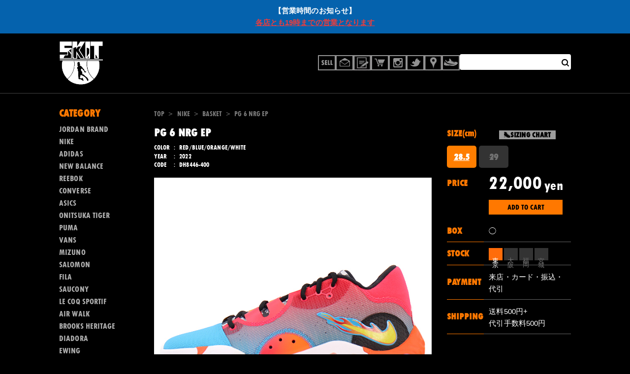

--- FILE ---
content_type: text/html; charset=UTF-8
request_url: https://dev.k-skit.com/item/nike/basket/pg-6-nrg-ep-dh8446-400/
body_size: 19128
content:
<!DOCTYPE html>
<html dir="ltr" lang="ja"
	prefix="og: https://ogp.me/ns#" >

<head>
    <meta charset="UTF-8">
    <meta content="IE=edge" http-equiv="X-UA-Compatible" />
    <meta content="width=device-width, initial-scale=1, maximum-scale=1, minimum-scale=1, shrink-to-fit=no,minimal-ui" name="viewport" />
    <title>
        PG 6 NRG EP - スニーカーショップSKITスニーカーショップSKIT</title>
    <title>PG 6 NRG EP - スニーカーショップSKIT</title>

		<!-- All in One SEO 4.2.8 - aioseo.com -->
		<meta name="description" content="ナイキ バスケットボール ポール・ジョージ 6 EP &quot;ホットウィール&quot; レッド/ブルー/オレンジ/ホワイト ナイキ バスケットボール ポール・ジョージ 6 EP レッド/ブルー/オレンジ/ホワイト DH8446-400 2010年からNBAで活躍するリーグを代表するスモールフォワード、PAUL GEORGE氏のシグネチャーモデルのバッシュ第6弾「PG 6 EP」です。 ※EP(Engineered Performance)=アジア人に多い幅広甲高の足型にあわせてフィット感の調整されたモデル。EP表記がないモデルとは作りが異なりますのでご注意ください。" />
		<meta name="robots" content="noindex, nofollow, max-image-preview:large" />
		<link rel="canonical" href="https://dev.k-skit.com/item/nike/basket/pg-6-nrg-ep-dh8446-400/" />
		<meta name="generator" content="All in One SEO (AIOSEO) 4.2.8 " />
		<meta property="og:locale" content="ja_JP" />
		<meta property="og:site_name" content="スニーカーショップSKIT - オンラインショップ" />
		<meta property="og:type" content="article" />
		<meta property="og:title" content="PG 6 NRG EP - スニーカーショップSKIT" />
		<meta property="og:description" content="ナイキ バスケットボール ポール・ジョージ 6 EP &quot;ホットウィール&quot; レッド/ブルー/オレンジ/ホワイト ナイキ バスケットボール ポール・ジョージ 6 EP レッド/ブルー/オレンジ/ホワイト DH8446-400 2010年からNBAで活躍するリーグを代表するスモールフォワード、PAUL GEORGE氏のシグネチャーモデルのバッシュ第6弾「PG 6 EP」です。 ※EP(Engineered Performance)=アジア人に多い幅広甲高の足型にあわせてフィット感の調整されたモデル。EP表記がないモデルとは作りが異なりますのでご注意ください。" />
		<meta property="og:url" content="https://dev.k-skit.com/item/nike/basket/pg-6-nrg-ep-dh8446-400/" />
		<meta property="article:published_time" content="2023-01-14T03:00:07+00:00" />
		<meta property="article:modified_time" content="2023-01-09T04:48:29+00:00" />
		<meta name="twitter:card" content="summary" />
		<meta name="twitter:title" content="PG 6 NRG EP - スニーカーショップSKIT" />
		<meta name="twitter:description" content="ナイキ バスケットボール ポール・ジョージ 6 EP &quot;ホットウィール&quot; レッド/ブルー/オレンジ/ホワイト ナイキ バスケットボール ポール・ジョージ 6 EP レッド/ブルー/オレンジ/ホワイト DH8446-400 2010年からNBAで活躍するリーグを代表するスモールフォワード、PAUL GEORGE氏のシグネチャーモデルのバッシュ第6弾「PG 6 EP」です。 ※EP(Engineered Performance)=アジア人に多い幅広甲高の足型にあわせてフィット感の調整されたモデル。EP表記がないモデルとは作りが異なりますのでご注意ください。" />
		<script type="application/ld+json" class="aioseo-schema">
			{"@context":"https:\/\/schema.org","@graph":[{"@type":"BlogPosting","@id":"https:\/\/dev.k-skit.com\/item\/nike\/basket\/pg-6-nrg-ep-dh8446-400\/#blogposting","name":"PG 6 NRG EP - \u30b9\u30cb\u30fc\u30ab\u30fc\u30b7\u30e7\u30c3\u30d7SKIT","headline":"PG 6 NRG EP","author":{"@id":"https:\/\/dev.k-skit.com\/author\/skituser\/#author"},"publisher":{"@id":"https:\/\/dev.k-skit.com\/#organization"},"datePublished":"2023-01-14T12:00:07+09:00","dateModified":"2023-01-09T13:48:29+09:00","inLanguage":"ja","mainEntityOfPage":{"@id":"https:\/\/dev.k-skit.com\/item\/nike\/basket\/pg-6-nrg-ep-dh8446-400\/#webpage"},"isPartOf":{"@id":"https:\/\/dev.k-skit.com\/item\/nike\/basket\/pg-6-nrg-ep-dh8446-400\/#webpage"},"articleSection":"BASKET, Archive, CONDITION, NEW"},{"@type":"BreadcrumbList","@id":"https:\/\/dev.k-skit.com\/item\/nike\/basket\/pg-6-nrg-ep-dh8446-400\/#breadcrumblist","itemListElement":[{"@type":"ListItem","@id":"https:\/\/dev.k-skit.com\/#listItem","position":1,"item":{"@type":"WebPage","@id":"https:\/\/dev.k-skit.com\/","name":"\u30db\u30fc\u30e0","description":"\u30aa\u30f3\u30e9\u30a4\u30f3\u30b7\u30e7\u30c3\u30d7","url":"https:\/\/dev.k-skit.com\/"},"nextItem":"https:\/\/dev.k-skit.com\/item\/nike\/basket\/pg-6-nrg-ep-dh8446-400\/#listItem"},{"@type":"ListItem","@id":"https:\/\/dev.k-skit.com\/item\/nike\/basket\/pg-6-nrg-ep-dh8446-400\/#listItem","position":2,"item":{"@type":"WebPage","@id":"https:\/\/dev.k-skit.com\/item\/nike\/basket\/pg-6-nrg-ep-dh8446-400\/","name":"PG 6 NRG EP","description":"\u30ca\u30a4\u30ad \u30d0\u30b9\u30b1\u30c3\u30c8\u30dc\u30fc\u30eb \u30dd\u30fc\u30eb\u30fb\u30b8\u30e7\u30fc\u30b8 6 EP \"\u30db\u30c3\u30c8\u30a6\u30a3\u30fc\u30eb\" \u30ec\u30c3\u30c9\/\u30d6\u30eb\u30fc\/\u30aa\u30ec\u30f3\u30b8\/\u30db\u30ef\u30a4\u30c8 \u30ca\u30a4\u30ad \u30d0\u30b9\u30b1\u30c3\u30c8\u30dc\u30fc\u30eb \u30dd\u30fc\u30eb\u30fb\u30b8\u30e7\u30fc\u30b8 6 EP \u30ec\u30c3\u30c9\/\u30d6\u30eb\u30fc\/\u30aa\u30ec\u30f3\u30b8\/\u30db\u30ef\u30a4\u30c8 DH8446-400 2010\u5e74\u304b\u3089NBA\u3067\u6d3b\u8e8d\u3059\u308b\u30ea\u30fc\u30b0\u3092\u4ee3\u8868\u3059\u308b\u30b9\u30e2\u30fc\u30eb\u30d5\u30a9\u30ef\u30fc\u30c9\u3001PAUL GEORGE\u6c0f\u306e\u30b7\u30b0\u30cd\u30c1\u30e3\u30fc\u30e2\u30c7\u30eb\u306e\u30d0\u30c3\u30b7\u30e5\u7b2c6\u5f3e\u300cPG 6 EP\u300d\u3067\u3059\u3002 \u203bEP(Engineered Performance)=\u30a2\u30b8\u30a2\u4eba\u306b\u591a\u3044\u5e45\u5e83\u7532\u9ad8\u306e\u8db3\u578b\u306b\u3042\u308f\u305b\u3066\u30d5\u30a3\u30c3\u30c8\u611f\u306e\u8abf\u6574\u3055\u308c\u305f\u30e2\u30c7\u30eb\u3002EP\u8868\u8a18\u304c\u306a\u3044\u30e2\u30c7\u30eb\u3068\u306f\u4f5c\u308a\u304c\u7570\u306a\u308a\u307e\u3059\u306e\u3067\u3054\u6ce8\u610f\u304f\u3060\u3055\u3044\u3002","url":"https:\/\/dev.k-skit.com\/item\/nike\/basket\/pg-6-nrg-ep-dh8446-400\/"},"previousItem":"https:\/\/dev.k-skit.com\/#listItem"}]},{"@type":"Organization","@id":"https:\/\/dev.k-skit.com\/#organization","name":"\u30b9\u30cb\u30fc\u30ab\u30fc\u30b7\u30e7\u30c3\u30d7SKIT","url":"https:\/\/dev.k-skit.com\/"},{"@type":"WebPage","@id":"https:\/\/dev.k-skit.com\/item\/nike\/basket\/pg-6-nrg-ep-dh8446-400\/#webpage","url":"https:\/\/dev.k-skit.com\/item\/nike\/basket\/pg-6-nrg-ep-dh8446-400\/","name":"PG 6 NRG EP - \u30b9\u30cb\u30fc\u30ab\u30fc\u30b7\u30e7\u30c3\u30d7SKIT","description":"\u30ca\u30a4\u30ad \u30d0\u30b9\u30b1\u30c3\u30c8\u30dc\u30fc\u30eb \u30dd\u30fc\u30eb\u30fb\u30b8\u30e7\u30fc\u30b8 6 EP \"\u30db\u30c3\u30c8\u30a6\u30a3\u30fc\u30eb\" \u30ec\u30c3\u30c9\/\u30d6\u30eb\u30fc\/\u30aa\u30ec\u30f3\u30b8\/\u30db\u30ef\u30a4\u30c8 \u30ca\u30a4\u30ad \u30d0\u30b9\u30b1\u30c3\u30c8\u30dc\u30fc\u30eb \u30dd\u30fc\u30eb\u30fb\u30b8\u30e7\u30fc\u30b8 6 EP \u30ec\u30c3\u30c9\/\u30d6\u30eb\u30fc\/\u30aa\u30ec\u30f3\u30b8\/\u30db\u30ef\u30a4\u30c8 DH8446-400 2010\u5e74\u304b\u3089NBA\u3067\u6d3b\u8e8d\u3059\u308b\u30ea\u30fc\u30b0\u3092\u4ee3\u8868\u3059\u308b\u30b9\u30e2\u30fc\u30eb\u30d5\u30a9\u30ef\u30fc\u30c9\u3001PAUL GEORGE\u6c0f\u306e\u30b7\u30b0\u30cd\u30c1\u30e3\u30fc\u30e2\u30c7\u30eb\u306e\u30d0\u30c3\u30b7\u30e5\u7b2c6\u5f3e\u300cPG 6 EP\u300d\u3067\u3059\u3002 \u203bEP(Engineered Performance)=\u30a2\u30b8\u30a2\u4eba\u306b\u591a\u3044\u5e45\u5e83\u7532\u9ad8\u306e\u8db3\u578b\u306b\u3042\u308f\u305b\u3066\u30d5\u30a3\u30c3\u30c8\u611f\u306e\u8abf\u6574\u3055\u308c\u305f\u30e2\u30c7\u30eb\u3002EP\u8868\u8a18\u304c\u306a\u3044\u30e2\u30c7\u30eb\u3068\u306f\u4f5c\u308a\u304c\u7570\u306a\u308a\u307e\u3059\u306e\u3067\u3054\u6ce8\u610f\u304f\u3060\u3055\u3044\u3002","inLanguage":"ja","isPartOf":{"@id":"https:\/\/dev.k-skit.com\/#website"},"breadcrumb":{"@id":"https:\/\/dev.k-skit.com\/item\/nike\/basket\/pg-6-nrg-ep-dh8446-400\/#breadcrumblist"},"author":"https:\/\/dev.k-skit.com\/author\/skituser\/#author","creator":"https:\/\/dev.k-skit.com\/author\/skituser\/#author","datePublished":"2023-01-14T12:00:07+09:00","dateModified":"2023-01-09T13:48:29+09:00"},{"@type":"WebSite","@id":"https:\/\/dev.k-skit.com\/#website","url":"https:\/\/dev.k-skit.com\/","name":"\u30b9\u30cb\u30fc\u30ab\u30fc\u30b7\u30e7\u30c3\u30d7SKIT","description":"\u30aa\u30f3\u30e9\u30a4\u30f3\u30b7\u30e7\u30c3\u30d7","inLanguage":"ja","publisher":{"@id":"https:\/\/dev.k-skit.com\/#organization"}}]}
		</script>
		<!-- All in One SEO -->

		<!-- This site uses the Google Analytics by MonsterInsights plugin v8.11.0 - Using Analytics tracking - https://www.monsterinsights.com/ -->
							<script
				src="//www.googletagmanager.com/gtag/js?id=UA-4174144-1"  data-cfasync="false" data-wpfc-render="false" type="text/javascript" async></script>
			<script data-cfasync="false" data-wpfc-render="false" type="text/javascript">
				var mi_version = '8.11.0';
				var mi_track_user = true;
				var mi_no_track_reason = '';
				
								var disableStrs = [
															'ga-disable-UA-4174144-1',
									];

				/* Function to detect opted out users */
				function __gtagTrackerIsOptedOut() {
					for (var index = 0; index < disableStrs.length; index++) {
						if (document.cookie.indexOf(disableStrs[index] + '=true') > -1) {
							return true;
						}
					}

					return false;
				}

				/* Disable tracking if the opt-out cookie exists. */
				if (__gtagTrackerIsOptedOut()) {
					for (var index = 0; index < disableStrs.length; index++) {
						window[disableStrs[index]] = true;
					}
				}

				/* Opt-out function */
				function __gtagTrackerOptout() {
					for (var index = 0; index < disableStrs.length; index++) {
						document.cookie = disableStrs[index] + '=true; expires=Thu, 31 Dec 2099 23:59:59 UTC; path=/';
						window[disableStrs[index]] = true;
					}
				}

				if ('undefined' === typeof gaOptout) {
					function gaOptout() {
						__gtagTrackerOptout();
					}
				}
								window.dataLayer = window.dataLayer || [];

				window.MonsterInsightsDualTracker = {
					helpers: {},
					trackers: {},
				};
				if (mi_track_user) {
					function __gtagDataLayer() {
						dataLayer.push(arguments);
					}

					function __gtagTracker(type, name, parameters) {
						if (!parameters) {
							parameters = {};
						}

						if (parameters.send_to) {
							__gtagDataLayer.apply(null, arguments);
							return;
						}

						if (type === 'event') {
							
														parameters.send_to = monsterinsights_frontend.ua;
							__gtagDataLayer(type, name, parameters);
													} else {
							__gtagDataLayer.apply(null, arguments);
						}
					}

					__gtagTracker('js', new Date());
					__gtagTracker('set', {
						'developer_id.dZGIzZG': true,
											});
															__gtagTracker('config', 'UA-4174144-1', {"forceSSL":"true"} );
										window.gtag = __gtagTracker;										(function () {
						/* https://developers.google.com/analytics/devguides/collection/analyticsjs/ */
						/* ga and __gaTracker compatibility shim. */
						var noopfn = function () {
							return null;
						};
						var newtracker = function () {
							return new Tracker();
						};
						var Tracker = function () {
							return null;
						};
						var p = Tracker.prototype;
						p.get = noopfn;
						p.set = noopfn;
						p.send = function () {
							var args = Array.prototype.slice.call(arguments);
							args.unshift('send');
							__gaTracker.apply(null, args);
						};
						var __gaTracker = function () {
							var len = arguments.length;
							if (len === 0) {
								return;
							}
							var f = arguments[len - 1];
							if (typeof f !== 'object' || f === null || typeof f.hitCallback !== 'function') {
								if ('send' === arguments[0]) {
									var hitConverted, hitObject = false, action;
									if ('event' === arguments[1]) {
										if ('undefined' !== typeof arguments[3]) {
											hitObject = {
												'eventAction': arguments[3],
												'eventCategory': arguments[2],
												'eventLabel': arguments[4],
												'value': arguments[5] ? arguments[5] : 1,
											}
										}
									}
									if ('pageview' === arguments[1]) {
										if ('undefined' !== typeof arguments[2]) {
											hitObject = {
												'eventAction': 'page_view',
												'page_path': arguments[2],
											}
										}
									}
									if (typeof arguments[2] === 'object') {
										hitObject = arguments[2];
									}
									if (typeof arguments[5] === 'object') {
										Object.assign(hitObject, arguments[5]);
									}
									if ('undefined' !== typeof arguments[1].hitType) {
										hitObject = arguments[1];
										if ('pageview' === hitObject.hitType) {
											hitObject.eventAction = 'page_view';
										}
									}
									if (hitObject) {
										action = 'timing' === arguments[1].hitType ? 'timing_complete' : hitObject.eventAction;
										hitConverted = mapArgs(hitObject);
										__gtagTracker('event', action, hitConverted);
									}
								}
								return;
							}

							function mapArgs(args) {
								var arg, hit = {};
								var gaMap = {
									'eventCategory': 'event_category',
									'eventAction': 'event_action',
									'eventLabel': 'event_label',
									'eventValue': 'event_value',
									'nonInteraction': 'non_interaction',
									'timingCategory': 'event_category',
									'timingVar': 'name',
									'timingValue': 'value',
									'timingLabel': 'event_label',
									'page': 'page_path',
									'location': 'page_location',
									'title': 'page_title',
								};
								for (arg in args) {
																		if (!(!args.hasOwnProperty(arg) || !gaMap.hasOwnProperty(arg))) {
										hit[gaMap[arg]] = args[arg];
									} else {
										hit[arg] = args[arg];
									}
								}
								return hit;
							}

							try {
								f.hitCallback();
							} catch (ex) {
							}
						};
						__gaTracker.create = newtracker;
						__gaTracker.getByName = newtracker;
						__gaTracker.getAll = function () {
							return [];
						};
						__gaTracker.remove = noopfn;
						__gaTracker.loaded = true;
						window['__gaTracker'] = __gaTracker;
					})();
									} else {
										console.log("");
					(function () {
						function __gtagTracker() {
							return null;
						}

						window['__gtagTracker'] = __gtagTracker;
						window['gtag'] = __gtagTracker;
					})();
									}
			</script>
				<!-- / Google Analytics by MonsterInsights -->
		<script type="text/javascript">
window._wpemojiSettings = {"baseUrl":"https:\/\/s.w.org\/images\/core\/emoji\/14.0.0\/72x72\/","ext":".png","svgUrl":"https:\/\/s.w.org\/images\/core\/emoji\/14.0.0\/svg\/","svgExt":".svg","source":{"concatemoji":"https:\/\/dev.k-skit.com\/wp-includes\/js\/wp-emoji-release.min.js"}};
/*! This file is auto-generated */
!function(e,a,t){var n,r,o,i=a.createElement("canvas"),p=i.getContext&&i.getContext("2d");function s(e,t){var a=String.fromCharCode,e=(p.clearRect(0,0,i.width,i.height),p.fillText(a.apply(this,e),0,0),i.toDataURL());return p.clearRect(0,0,i.width,i.height),p.fillText(a.apply(this,t),0,0),e===i.toDataURL()}function c(e){var t=a.createElement("script");t.src=e,t.defer=t.type="text/javascript",a.getElementsByTagName("head")[0].appendChild(t)}for(o=Array("flag","emoji"),t.supports={everything:!0,everythingExceptFlag:!0},r=0;r<o.length;r++)t.supports[o[r]]=function(e){if(p&&p.fillText)switch(p.textBaseline="top",p.font="600 32px Arial",e){case"flag":return s([127987,65039,8205,9895,65039],[127987,65039,8203,9895,65039])?!1:!s([55356,56826,55356,56819],[55356,56826,8203,55356,56819])&&!s([55356,57332,56128,56423,56128,56418,56128,56421,56128,56430,56128,56423,56128,56447],[55356,57332,8203,56128,56423,8203,56128,56418,8203,56128,56421,8203,56128,56430,8203,56128,56423,8203,56128,56447]);case"emoji":return!s([129777,127995,8205,129778,127999],[129777,127995,8203,129778,127999])}return!1}(o[r]),t.supports.everything=t.supports.everything&&t.supports[o[r]],"flag"!==o[r]&&(t.supports.everythingExceptFlag=t.supports.everythingExceptFlag&&t.supports[o[r]]);t.supports.everythingExceptFlag=t.supports.everythingExceptFlag&&!t.supports.flag,t.DOMReady=!1,t.readyCallback=function(){t.DOMReady=!0},t.supports.everything||(n=function(){t.readyCallback()},a.addEventListener?(a.addEventListener("DOMContentLoaded",n,!1),e.addEventListener("load",n,!1)):(e.attachEvent("onload",n),a.attachEvent("onreadystatechange",function(){"complete"===a.readyState&&t.readyCallback()})),(e=t.source||{}).concatemoji?c(e.concatemoji):e.wpemoji&&e.twemoji&&(c(e.twemoji),c(e.wpemoji)))}(window,document,window._wpemojiSettings);
</script>
<style type="text/css">
img.wp-smiley,
img.emoji {
	display: inline !important;
	border: none !important;
	box-shadow: none !important;
	height: 1em !important;
	width: 1em !important;
	margin: 0 0.07em !important;
	vertical-align: -0.1em !important;
	background: none !important;
	padding: 0 !important;
}
</style>
			<style type="text/css">
				</style>
	<link rel='stylesheet' id='wp-block-library-css' href='https://dev.k-skit.com/wp-includes/css/dist/block-library/style.min.css' type='text/css' media='all' />
<link rel='stylesheet' id='classic-theme-styles-css' href='https://dev.k-skit.com/wp-includes/css/classic-themes.min.css' type='text/css' media='all' />
<style id='global-styles-inline-css' type='text/css'>
body{--wp--preset--color--black: #000000;--wp--preset--color--cyan-bluish-gray: #abb8c3;--wp--preset--color--white: #ffffff;--wp--preset--color--pale-pink: #f78da7;--wp--preset--color--vivid-red: #cf2e2e;--wp--preset--color--luminous-vivid-orange: #ff6900;--wp--preset--color--luminous-vivid-amber: #fcb900;--wp--preset--color--light-green-cyan: #7bdcb5;--wp--preset--color--vivid-green-cyan: #00d084;--wp--preset--color--pale-cyan-blue: #8ed1fc;--wp--preset--color--vivid-cyan-blue: #0693e3;--wp--preset--color--vivid-purple: #9b51e0;--wp--preset--gradient--vivid-cyan-blue-to-vivid-purple: linear-gradient(135deg,rgba(6,147,227,1) 0%,rgb(155,81,224) 100%);--wp--preset--gradient--light-green-cyan-to-vivid-green-cyan: linear-gradient(135deg,rgb(122,220,180) 0%,rgb(0,208,130) 100%);--wp--preset--gradient--luminous-vivid-amber-to-luminous-vivid-orange: linear-gradient(135deg,rgba(252,185,0,1) 0%,rgba(255,105,0,1) 100%);--wp--preset--gradient--luminous-vivid-orange-to-vivid-red: linear-gradient(135deg,rgba(255,105,0,1) 0%,rgb(207,46,46) 100%);--wp--preset--gradient--very-light-gray-to-cyan-bluish-gray: linear-gradient(135deg,rgb(238,238,238) 0%,rgb(169,184,195) 100%);--wp--preset--gradient--cool-to-warm-spectrum: linear-gradient(135deg,rgb(74,234,220) 0%,rgb(151,120,209) 20%,rgb(207,42,186) 40%,rgb(238,44,130) 60%,rgb(251,105,98) 80%,rgb(254,248,76) 100%);--wp--preset--gradient--blush-light-purple: linear-gradient(135deg,rgb(255,206,236) 0%,rgb(152,150,240) 100%);--wp--preset--gradient--blush-bordeaux: linear-gradient(135deg,rgb(254,205,165) 0%,rgb(254,45,45) 50%,rgb(107,0,62) 100%);--wp--preset--gradient--luminous-dusk: linear-gradient(135deg,rgb(255,203,112) 0%,rgb(199,81,192) 50%,rgb(65,88,208) 100%);--wp--preset--gradient--pale-ocean: linear-gradient(135deg,rgb(255,245,203) 0%,rgb(182,227,212) 50%,rgb(51,167,181) 100%);--wp--preset--gradient--electric-grass: linear-gradient(135deg,rgb(202,248,128) 0%,rgb(113,206,126) 100%);--wp--preset--gradient--midnight: linear-gradient(135deg,rgb(2,3,129) 0%,rgb(40,116,252) 100%);--wp--preset--duotone--dark-grayscale: url('#wp-duotone-dark-grayscale');--wp--preset--duotone--grayscale: url('#wp-duotone-grayscale');--wp--preset--duotone--purple-yellow: url('#wp-duotone-purple-yellow');--wp--preset--duotone--blue-red: url('#wp-duotone-blue-red');--wp--preset--duotone--midnight: url('#wp-duotone-midnight');--wp--preset--duotone--magenta-yellow: url('#wp-duotone-magenta-yellow');--wp--preset--duotone--purple-green: url('#wp-duotone-purple-green');--wp--preset--duotone--blue-orange: url('#wp-duotone-blue-orange');--wp--preset--font-size--small: 13px;--wp--preset--font-size--medium: 20px;--wp--preset--font-size--large: 36px;--wp--preset--font-size--x-large: 42px;--wp--preset--spacing--20: 0.44rem;--wp--preset--spacing--30: 0.67rem;--wp--preset--spacing--40: 1rem;--wp--preset--spacing--50: 1.5rem;--wp--preset--spacing--60: 2.25rem;--wp--preset--spacing--70: 3.38rem;--wp--preset--spacing--80: 5.06rem;}:where(.is-layout-flex){gap: 0.5em;}body .is-layout-flow > .alignleft{float: left;margin-inline-start: 0;margin-inline-end: 2em;}body .is-layout-flow > .alignright{float: right;margin-inline-start: 2em;margin-inline-end: 0;}body .is-layout-flow > .aligncenter{margin-left: auto !important;margin-right: auto !important;}body .is-layout-constrained > .alignleft{float: left;margin-inline-start: 0;margin-inline-end: 2em;}body .is-layout-constrained > .alignright{float: right;margin-inline-start: 2em;margin-inline-end: 0;}body .is-layout-constrained > .aligncenter{margin-left: auto !important;margin-right: auto !important;}body .is-layout-constrained > :where(:not(.alignleft):not(.alignright):not(.alignfull)){max-width: var(--wp--style--global--content-size);margin-left: auto !important;margin-right: auto !important;}body .is-layout-constrained > .alignwide{max-width: var(--wp--style--global--wide-size);}body .is-layout-flex{display: flex;}body .is-layout-flex{flex-wrap: wrap;align-items: center;}body .is-layout-flex > *{margin: 0;}:where(.wp-block-columns.is-layout-flex){gap: 2em;}.has-black-color{color: var(--wp--preset--color--black) !important;}.has-cyan-bluish-gray-color{color: var(--wp--preset--color--cyan-bluish-gray) !important;}.has-white-color{color: var(--wp--preset--color--white) !important;}.has-pale-pink-color{color: var(--wp--preset--color--pale-pink) !important;}.has-vivid-red-color{color: var(--wp--preset--color--vivid-red) !important;}.has-luminous-vivid-orange-color{color: var(--wp--preset--color--luminous-vivid-orange) !important;}.has-luminous-vivid-amber-color{color: var(--wp--preset--color--luminous-vivid-amber) !important;}.has-light-green-cyan-color{color: var(--wp--preset--color--light-green-cyan) !important;}.has-vivid-green-cyan-color{color: var(--wp--preset--color--vivid-green-cyan) !important;}.has-pale-cyan-blue-color{color: var(--wp--preset--color--pale-cyan-blue) !important;}.has-vivid-cyan-blue-color{color: var(--wp--preset--color--vivid-cyan-blue) !important;}.has-vivid-purple-color{color: var(--wp--preset--color--vivid-purple) !important;}.has-black-background-color{background-color: var(--wp--preset--color--black) !important;}.has-cyan-bluish-gray-background-color{background-color: var(--wp--preset--color--cyan-bluish-gray) !important;}.has-white-background-color{background-color: var(--wp--preset--color--white) !important;}.has-pale-pink-background-color{background-color: var(--wp--preset--color--pale-pink) !important;}.has-vivid-red-background-color{background-color: var(--wp--preset--color--vivid-red) !important;}.has-luminous-vivid-orange-background-color{background-color: var(--wp--preset--color--luminous-vivid-orange) !important;}.has-luminous-vivid-amber-background-color{background-color: var(--wp--preset--color--luminous-vivid-amber) !important;}.has-light-green-cyan-background-color{background-color: var(--wp--preset--color--light-green-cyan) !important;}.has-vivid-green-cyan-background-color{background-color: var(--wp--preset--color--vivid-green-cyan) !important;}.has-pale-cyan-blue-background-color{background-color: var(--wp--preset--color--pale-cyan-blue) !important;}.has-vivid-cyan-blue-background-color{background-color: var(--wp--preset--color--vivid-cyan-blue) !important;}.has-vivid-purple-background-color{background-color: var(--wp--preset--color--vivid-purple) !important;}.has-black-border-color{border-color: var(--wp--preset--color--black) !important;}.has-cyan-bluish-gray-border-color{border-color: var(--wp--preset--color--cyan-bluish-gray) !important;}.has-white-border-color{border-color: var(--wp--preset--color--white) !important;}.has-pale-pink-border-color{border-color: var(--wp--preset--color--pale-pink) !important;}.has-vivid-red-border-color{border-color: var(--wp--preset--color--vivid-red) !important;}.has-luminous-vivid-orange-border-color{border-color: var(--wp--preset--color--luminous-vivid-orange) !important;}.has-luminous-vivid-amber-border-color{border-color: var(--wp--preset--color--luminous-vivid-amber) !important;}.has-light-green-cyan-border-color{border-color: var(--wp--preset--color--light-green-cyan) !important;}.has-vivid-green-cyan-border-color{border-color: var(--wp--preset--color--vivid-green-cyan) !important;}.has-pale-cyan-blue-border-color{border-color: var(--wp--preset--color--pale-cyan-blue) !important;}.has-vivid-cyan-blue-border-color{border-color: var(--wp--preset--color--vivid-cyan-blue) !important;}.has-vivid-purple-border-color{border-color: var(--wp--preset--color--vivid-purple) !important;}.has-vivid-cyan-blue-to-vivid-purple-gradient-background{background: var(--wp--preset--gradient--vivid-cyan-blue-to-vivid-purple) !important;}.has-light-green-cyan-to-vivid-green-cyan-gradient-background{background: var(--wp--preset--gradient--light-green-cyan-to-vivid-green-cyan) !important;}.has-luminous-vivid-amber-to-luminous-vivid-orange-gradient-background{background: var(--wp--preset--gradient--luminous-vivid-amber-to-luminous-vivid-orange) !important;}.has-luminous-vivid-orange-to-vivid-red-gradient-background{background: var(--wp--preset--gradient--luminous-vivid-orange-to-vivid-red) !important;}.has-very-light-gray-to-cyan-bluish-gray-gradient-background{background: var(--wp--preset--gradient--very-light-gray-to-cyan-bluish-gray) !important;}.has-cool-to-warm-spectrum-gradient-background{background: var(--wp--preset--gradient--cool-to-warm-spectrum) !important;}.has-blush-light-purple-gradient-background{background: var(--wp--preset--gradient--blush-light-purple) !important;}.has-blush-bordeaux-gradient-background{background: var(--wp--preset--gradient--blush-bordeaux) !important;}.has-luminous-dusk-gradient-background{background: var(--wp--preset--gradient--luminous-dusk) !important;}.has-pale-ocean-gradient-background{background: var(--wp--preset--gradient--pale-ocean) !important;}.has-electric-grass-gradient-background{background: var(--wp--preset--gradient--electric-grass) !important;}.has-midnight-gradient-background{background: var(--wp--preset--gradient--midnight) !important;}.has-small-font-size{font-size: var(--wp--preset--font-size--small) !important;}.has-medium-font-size{font-size: var(--wp--preset--font-size--medium) !important;}.has-large-font-size{font-size: var(--wp--preset--font-size--large) !important;}.has-x-large-font-size{font-size: var(--wp--preset--font-size--x-large) !important;}
.wp-block-navigation a:where(:not(.wp-element-button)){color: inherit;}
:where(.wp-block-columns.is-layout-flex){gap: 2em;}
.wp-block-pullquote{font-size: 1.5em;line-height: 1.6;}
</style>
<link rel='stylesheet' id='contact-form-7-css' href='https://dev.k-skit.com/wp-content/plugins/contact-form-7/includes/css/styles.css' type='text/css' media='all' />
<link rel='stylesheet' id='simple-banner-style-css' href='https://dev.k-skit.com/wp-content/plugins/simple-banner/simple-banner.css' type='text/css' media='all' />
<link rel='stylesheet' id='wp-pagenavi-css' href='https://dev.k-skit.com/wp-content/plugins/wp-pagenavi/pagenavi-css.css' type='text/css' media='all' />
<link rel='stylesheet' id='chld_thm_cfg_parent-css' href='https://dev.k-skit.com/wp-content/themes/skit-rwd/style.css' type='text/css' media='all' />
<link rel='stylesheet' id='single-css' href='https://dev.k-skit.com/wp-content/themes/skit-rwd/assets/css/pages/single/app.css' type='text/css' media='all' />
<link rel='stylesheet' id='wc-basic-style-css' href='https://dev.k-skit.com/wp-content/themes/skit-rwd/style.css' type='text/css' media='all' />
<link rel='stylesheet' id='font-awesome-css' href='https://dev.k-skit.com/wp-content/themes/welcart_basic_parent/font-awesome/font-awesome.min.css' type='text/css' media='all' />
<link rel='stylesheet' id='luminous-basic-css-css' href='https://dev.k-skit.com/wp-content/themes/welcart_basic_parent/css/luminous-basic.css' type='text/css' media='all' />
<link rel='stylesheet' id='usces_default_css-css' href='https://dev.k-skit.com/wp-content/plugins/usc-e-shop/css/usces_default.css' type='text/css' media='all' />
<link rel='stylesheet' id='dashicons-css' href='https://dev.k-skit.com/wp-includes/css/dashicons.min.css' type='text/css' media='all' />
<link rel='stylesheet' id='wp-paginate-css' href='https://dev.k-skit.com/wp-content/plugins/wp-paginate/css/wp-paginate.css' type='text/css' media='screen' />
<link rel="https://api.w.org/" href="https://dev.k-skit.com/wp-json/" /><link rel="alternate" type="application/json" href="https://dev.k-skit.com/wp-json/wp/v2/posts/779733" /><link rel="alternate" type="application/json+oembed" href="https://dev.k-skit.com/wp-json/oembed/1.0/embed?url=https%3A%2F%2Fdev.k-skit.com%2Fitem%2Fnike%2Fbasket%2Fpg-6-nrg-ep-dh8446-400%2F" />
<link rel="alternate" type="text/xml+oembed" href="https://dev.k-skit.com/wp-json/oembed/1.0/embed?url=https%3A%2F%2Fdev.k-skit.com%2Fitem%2Fnike%2Fbasket%2Fpg-6-nrg-ep-dh8446-400%2F&#038;format=xml" />

<meta property="og:title" content="PG 6 NRG EP">
<meta property="og:type" content="product">
<meta property="og:description" content="PG 6 NRG EP">
<meta property="og:url" content="https://dev.k-skit.com/item/nike/basket/pg-6-nrg-ep-dh8446-400/">
<meta property="og:image" content="https://dev.k-skit.com/wp-content/uploads/2023/01/DH8446-400-1.jpg">
<meta property="og:site_name" content="スニーカーショップSKIT">
<script type="application/ld+json">{"@context":"https:\/\/schema.org\/","@type":"Product","name":"PG 6 NRG EP","image":"https:\/\/dev.k-skit.com\/wp-content\/uploads\/2023\/01\/DH8446-400-1.jpg","description":null,"productID":"DH8446-400","offers":{"@type":"Offer","sku":"DH8446-400-DH8446-400-28.5","priceCurrency":"JPY","price":20000,"availability":"https:\/\/schema.org\/InStock"}}</script><script type="text/javascript">
	window._se_plugin_version = '8.1.9';
</script>
<style type="text/css">.simple-banner{background:#0562ad;}</style><style type="text/css">.simple-banner .simple-banner-text{color: #ffffff;}</style><style type="text/css">.simple-banner .simple-banner-text a{color:#f16521;}</style><style type="text/css">.simple-banner{width: 100%;
z-index: 5;}</style><style id="simple-banner-site-custom-css-dummy" type="text/css"></style><script id="simple-banner-site-custom-js-dummy" type="text/javascript"></script><link rel="icon" href="https://dev.k-skit.com/wp-content/uploads/2016/01/cropped-skitlogo_siteicon-455x455.jpg" sizes="32x32" />
<link rel="icon" href="https://dev.k-skit.com/wp-content/uploads/2016/01/cropped-skitlogo_siteicon-455x455.jpg" sizes="192x192" />
<link rel="apple-touch-icon" href="https://dev.k-skit.com/wp-content/uploads/2016/01/cropped-skitlogo_siteicon-455x455.jpg" />
<meta name="msapplication-TileImage" content="https://dev.k-skit.com/wp-content/uploads/2016/01/cropped-skitlogo_siteicon-455x455.jpg" />
    <link as="style" href="https://dev.k-skit.com/wp-content/themes/skit-rwd/assets/css/preload.css?q=20230717112838" rel="preload" />
    <link data-viewport-units-buggyfill="ignore" href="https://dev.k-skit.com/wp-content/themes/skit-rwd/assets/css/preload.css?q=20230717112838" media="all" rel="stylesheet" type="text/css" />
    <link as="font" crossorigin href="https://dev.k-skit.com/wp-content/themes/skit-rwd/assets/fonts/tw/TwCenMT-CondensedExtraBold.woff" rel="preload" />
</head>

<body id="page-top" class="post-template-default single single-post postid-779733 single-format-standard">
    <div id="page-wrap">
        <header>
    <nav>
        <h1 class="skit-main-logo">
            <a href="/">
                <picture>
                    <source media="(max-width:768px)" srcset="https://dev.k-skit.com/wp-content/themes/skit-rwd/assets/images/common/logo-sp.png" />
                    <img alt="スニーカーショップSKIT" src="https://dev.k-skit.com/wp-content/themes/skit-rwd/assets/images/common/logo.png" alt="スニーカーショップSKIT" />
                </picture>
            </a>
        </h1>
        <div class="skit-pc-header-nav">
    <ul>
        <li>
            <a data-title="買取システム" href="https://dev.k-skit.com/purchase-system/">
                <span><img alt="" src="https://dev.k-skit.com/wp-content/themes/skit-rwd/assets/images/nav/header/head-nav-00.png" /></span>
            </a>
        </li>
        <li>
            <a data-title="お問い合わせ" href="https://dev.k-skit.com/contact/">
                <span><img alt="" src="https://dev.k-skit.com/wp-content/themes/skit-rwd/assets/images/nav/header/head-nav-01.png" /></span>
            </a>
        </li>
        <li>
            <a data-title="BLOG" href="https://dev.k-skit.com/blog/">
                <span><img alt="" src="https://dev.k-skit.com/wp-content/themes/skit-rwd/assets/images/nav/header/head-nav-02.png" /></span>
            </a>
        </li>
        <li>
            <a data-title="カートの中をみる" href="https://dev.k-skit.com/usces-cart/">
                <span><img alt="" src="https://dev.k-skit.com/wp-content/themes/skit-rwd/assets/images/nav/header/head-nav-03.png" /></span>
            </a>
        </li>
        <li>
            <a data-title="店舗をみる" href="https://dev.k-skit.com/store-location/">
                <span><img alt="" src="https://dev.k-skit.com/wp-content/themes/skit-rwd/assets/images/nav/header/head-nav-04.png" /></span>
            </a>
        </li>
        <li>
            <a data-title="instagram" href="https://www.instagram.com/sneaker_skit/">
                <span><img alt="" src="https://dev.k-skit.com/wp-content/themes/skit-rwd/assets/images/nav/header/head-nav-05.png" /></span>
            </a>
        </li>
        <li>
            <a data-title="twitter" href="https://twitter.com/sneakershopskit">
                <span><img alt="" src="https://dev.k-skit.com/wp-content/themes/skit-rwd/assets/images/nav/header/head-nav-06.png" /></span>
            </a>
        </li>
        <li>
            <a data-title="アーカイブ" href="/archive/">
                <span><img alt="" src="https://dev.k-skit.com/wp-content/themes/skit-rwd/assets/images/nav/header/head-nav-07.png" /></span>
            </a>
        </li>
        <li class="search-form">
            <form role="search" method="get" id="searchform" class="searchform" action="https://dev.k-skit.com/">

                <label for="s">
                    <input type="text" name="s" />
                    <button><img src="https://dev.k-skit.com/wp-content/themes/skit-rwd/assets/images/nav/header/icon-search.svg" /></button>
                </label>
            </form>
        </li>
    </ul>
</div>
        <div class="sp-cart"><a href="https://dev.k-skit.com/usces-cart/"><img src="https://dev.k-skit.com/wp-content/themes/skit-rwd/assets/images/nav/header/icon-cart.svg" alt="カートを見る"></a></div>
        <div class="sp-toggle"><a class="tw" onclick="skitMenu.open()"><span></span></a></div>
                    <div class="news">
                <ul>
                                                <li>
                                                                    <a href="https://dev.k-skit.com/%E8%B2%B7%E5%8F%96%E3%82%B7%E3%82%B9%E3%83%86%E3%83%A0/">履かなくなったスニーカー買取します。</a>
                                                            </li>
                                    </ul>
            </div>
            </nav>
</header>
    <div class="sp-bn-top img-link">
                    <a href="https://dev.k-skit.com/item/accessories/nike-chronicle-extra-1984-1986/">
                <img src="https://dev.k-skit.com/wp-content/uploads/2020/04/bannar-smart.jpg" alt="" class="alignnone size-full wp-image-681887" />            </a>
                    </div>
        <div id="main-block">
            <div class="content-container">
                <div class="content-main">

                                            <div class="breadcrumbs tw">
                            <!-- Breadcrumb NavXT 7.1.0 -->
<span typeof="v:Breadcrumb"><a rel="v:url" property="v:title" title="Go to スニーカーショップSKIT." href="https://dev.k-skit.com" class="home">TOP</a></span> &gt; <span typeof="v:Breadcrumb"><a rel="v:url" property="v:title" title="NIKE" href="https://dev.k-skit.com/item/nike/" class="taxonomy category">NIKE</a></span> &gt; <span typeof="v:Breadcrumb"><a rel="v:url" property="v:title" title="BASKET" href="https://dev.k-skit.com/item/nike/basket/" class="taxonomy category">BASKET</a></span> &gt; <span typeof="v:Breadcrumb"><span property="v:title" class="wfont" style="font-size: 12px;color: #adadad">PG 6 NRG EP</span></span>
                        </div>
                    
                        <div id="page-item-single">
        <article class="inner">
            <div class="item-container">
                <div class="item-photo-content">
                    <h1 class="tw">PG 6 NRG EP</h1>
                    <div class="item-common">
                        <ul class="tw">
                            <li>
                                <dl>
                                    <dt>COLOR</dt>
                                    <dd>RED/BLUE/ORANGE/WHITE</dd>
                                </dl>
                            </li>
                            <li>
                                <dl>
                                    <dt>YEAR</dt>
                                    <dd>2022</dd>
                                </dl>
                            </li>
                            <li>
                                <dl>
                                    <dt>CODE</dt>
                                    <dd>DH8446-400</dd>
                                </dl>
                            </li>
                        </ul>
                    </div>
                    <div class="item-photo">
                        <div class="slick-outline">
                            <div id="thumbnail-carousel-top">
                                <div id="thumbnail-carousel">
                                                                            <div class="slick-in">
                                            <img class="img-fluid" src="https://dev.k-skit.com/wp-content/uploads/2023/01/DH8446-400-1.jpg" decoding="async" />
                                        </div>
                                                                            <div class="slick-in">
                                            <img class="img-fluid" src="https://dev.k-skit.com/wp-content/uploads/2023/01/DH8446-400-2.jpg" decoding="async" />
                                        </div>
                                                                            <div class="slick-in">
                                            <img class="img-fluid" src="https://dev.k-skit.com/wp-content/uploads/2023/01/DH8446-400-3.jpg" decoding="async" />
                                        </div>
                                                                            <div class="slick-in">
                                            <img class="img-fluid" src="https://dev.k-skit.com/wp-content/uploads/2023/01/DH8446-400-4.jpg" decoding="async" />
                                        </div>
                                                                            <div class="slick-in">
                                            <img class="img-fluid" src="https://dev.k-skit.com/wp-content/uploads/2023/01/DH8446-400-6.jpg" decoding="async" />
                                        </div>
                                                                            <div class="slick-in">
                                            <img class="img-fluid" src="https://dev.k-skit.com/wp-content/uploads/2023/01/DH8446-400-5.jpg" decoding="async" />
                                        </div>
                                                                    </div>
                            </div>
                            <div id="thumbnail-carousel-bottom">
                                <div id="thumbnail-carousel-bottom-slick">
                                                                            <div class="slick-in">
                                            <img class="img-fluid" src="https://dev.k-skit.com/wp-content/uploads/2023/01/DH8446-400-1.jpg" decoding="async" />
                                        </div>
                                                                            <div class="slick-in">
                                            <img class="img-fluid" src="https://dev.k-skit.com/wp-content/uploads/2023/01/DH8446-400-2.jpg" decoding="async" />
                                        </div>
                                                                            <div class="slick-in">
                                            <img class="img-fluid" src="https://dev.k-skit.com/wp-content/uploads/2023/01/DH8446-400-3.jpg" decoding="async" />
                                        </div>
                                                                            <div class="slick-in">
                                            <img class="img-fluid" src="https://dev.k-skit.com/wp-content/uploads/2023/01/DH8446-400-4.jpg" decoding="async" />
                                        </div>
                                                                            <div class="slick-in">
                                            <img class="img-fluid" src="https://dev.k-skit.com/wp-content/uploads/2023/01/DH8446-400-6.jpg" decoding="async" />
                                        </div>
                                                                            <div class="slick-in">
                                            <img class="img-fluid" src="https://dev.k-skit.com/wp-content/uploads/2023/01/DH8446-400-5.jpg" decoding="async" />
                                        </div>
                                                                    </div>
                            </div>
                        </div>
                    </div>
                </div>
                <section class="item-details">
                    <dl class="tw size">
                        <dt>
                            <h2>SIZE(cm)</h2>
                            <div>
                                <a id="size-chart-btn" data-fancybox href="#size-chart"><span><img alt="サイズチャート" src="https://dev.k-skit.com/wp-content/themes/skit-rwd/assets/images/single-item/icon-size.png"></span><span>SIZING CHART</span></a>
                                <div id="size-chart">
    <div class="s-chart-wrap-in">
        <div class="s-chart-wrap">
            <div class="close tw"><button id="size-chart-btn-close" onclick="Fancybox.close()">CLOSE</button></div>
            <div>
                <h2 class="tw">MEN's SIZE</h2>
                <table class="font-f-normal">
                    <thead>
                        <tr>
                            <th>US</th>
                            <th>EUR</th>
                            <th>UK</th>
                            <th>CM</th>
                        </tr>
                    </thead>
                    <tbody>
                        <tr>
                            <td>7</td>
                            <td>40.5</td>
                            <td>6</td>
                            <td>25</td>
                        </tr>
                        <tr>
                            <td>7.5</td>
                            <td>41</td>
                            <td>6.5</td>
                            <td>25.5</td>
                        </tr>
                        <tr>
                            <td>8</td>
                            <td>41.5</td>
                            <td>7</td>
                            <td>26</td>
                        </tr>
                        <tr>
                            <td>8.5</td>
                            <td>42</td>
                            <td>7.5</td>
                            <td>26.5</td>
                        </tr>
                        <tr>
                            <td>9</td>
                            <td>42.5</td>
                            <td>8</td>
                            <td>27</td>
                        </tr>
                        <tr>
                            <td>9.5</td>
                            <td>43</td>
                            <td>8.5</td>
                            <td>27.5</td>
                        </tr>
                        <tr>
                            <td>10</td>
                            <td>43.5</td>
                            <td>9</td>
                            <td>28</td>
                        </tr>
                        <tr>
                            <td>10.5</td>
                            <td>44</td>
                            <td>9.5</td>
                            <td>28.5</td>
                        </tr>
                        <tr>
                            <td>11</td>
                            <td>44.5</td>
                            <td>10</td>
                            <td>29</td>
                        </tr>
                        <tr>
                            <td>11.5</td>
                            <td>45</td>
                            <td>10.5</td>
                            <td>29.5</td>
                        </tr>
                        <tr>
                            <td>12</td>
                            <td>46</td>
                            <td>11</td>
                            <td>30</td>
                        </tr>
                    </tbody>
                </table>
            </div>
            <div>
                <h2 class="tw">WOMEN's SIZE</h2>
                <table class="font-f-normal">
                    <thead>
                        <tr>
                            <th>US</th>
                            <th>EUR</th>
                            <th>UK</th>
                            <th>CM</th>
                        </tr>
                    </thead>
                    <tbody>
                        <tr>
                            <td>7</td>
                            <td>40.5</td>
                            <td>6</td>
                            <td>25</td>
                        </tr>
                        <tr>
                            <td>7.5</td>
                            <td>41</td>
                            <td>6.5</td>
                            <td>25.5</td>
                        </tr>
                        <tr>
                            <td>8</td>
                            <td>41.5</td>
                            <td>7</td>
                            <td>26</td>
                        </tr>
                        <tr>
                            <td>8.5</td>
                            <td>42</td>
                            <td>7.5</td>
                            <td>26.5</td>
                        </tr>
                        <tr>
                            <td>9</td>
                            <td>42.5</td>
                            <td>8</td>
                            <td>27</td>
                        </tr>
                        <tr>
                            <td>9.5</td>
                            <td>43</td>
                            <td>8.5</td>
                            <td>27.5</td>
                        </tr>
                        <tr>
                            <td>10</td>
                            <td>43.5</td>
                            <td>9</td>
                            <td>28</td>
                        </tr>
                        <tr>
                            <td>10.5</td>
                            <td>44</td>
                            <td>9.5</td>
                            <td>28.5</td>
                        </tr>
                        <tr>
                            <td>11</td>
                            <td>44.5</td>
                            <td>10</td>
                            <td>29</td>
                        </tr>
                        <tr>
                            <td>11.5</td>
                            <td>45</td>
                            <td>10.5</td>
                            <td>29.5</td>
                        </tr>
                        <tr>
                            <td>12</td>
                            <td>46</td>
                            <td>11</td>
                            <td>30</td>
                        </tr>
                    </tbody>
                </table>
            </div>
        </div>
    </div>
</div>
                            </div>
                        </dt>
                        <dd>
                            <ol class="size-list">
                                                                    <li>
                                        <button @click.prevent.stop="changeTab(0)" class="active">
                                                                                            28.5                                                                                    </button>
                                    </li>
                                                                    <li>
                                        <button @click.prevent.stop="changeTab(1)" class="outofstock">
                                                                                            <del>29</del>
                                                                                    </button>
                                    </li>
                                                            </ol>
                        </dd>
                    </dl>
                    <ol class="item-sku-tab">
                        
                            
                                <li class="item-tabs active">
                                    <form action="https://dev.k-skit.com/usces-cart/" method="post">
                                        <dl class="price">
                                            <dt class="tw">
                                                <h2>PRICE</h2>
                                            </dt>
                                            <dd class="price">
                                                <div class="price-set tw">
                                                    <span>22,000</span>
                                                    <span>yen</span>
                                                </div>
                                                <div class="add-cart tw"><input name="zaikonum[779733][DH8446-400-28.5]" type="hidden" id="zaikonum[779733][DH8446-400-28.5]" value="1" />
<input name="zaiko[779733][DH8446-400-28.5]" type="hidden" id="zaiko[779733][DH8446-400-28.5]" value="0" />
<input name="gptekiyo[779733][DH8446-400-28.5]" type="hidden" id="gptekiyo[779733][DH8446-400-28.5]" value="0" />
<input name="skuPrice[779733][DH8446-400-28.5]" type="hidden" id="skuPrice[779733][DH8446-400-28.5]" value="20000" />
<input name="inCart[779733][DH8446-400-28.5]" type="submit" id="inCart[779733][DH8446-400-28.5]" class="skubutton" value="ADD TO CART" onclick="return uscesCart.intoCart( '779733','DH8446-400-28.5' )" /><input name="usces_referer" type="hidden" value="/item/nike/basket/pg-6-nrg-ep-dh8446-400/" />
</div>
                                            </dd>
                                        </dl>
                                        <dl class="box">
                                            <dt class="tw">
                                                <h2>BOX</h2>
                                            </dt>
                                            <dd>◯</dd>
                                        </dl>
                                                                                <dl class="stock">
                                            <dt class="tw">
                                                <h2>STOCK</h2>
                                            </dt>
                                            <dd><ul class="stock-shop"><li><span>東</span><span>京</span></li><li class="sold"><span>大</span><span>阪</span></li><li class="sold"><span>福</span><span>岡</span></li><li class="sold"><span>宮</span><span>城</span></li></ul></dd>
                                        </dl>
                                        <dl class="payment">
                                            <dt class="tw">
                                                <h2>PAYMENT</h2>
                                            </dt>
                                            <dd>来店・カード・振込・代引                                            </dd>
                                        </dl>
                                        <dl class="shipping">
                                            <dt class="tw">
                                                <h2>SHIPPING</h2>
                                            </dt>
                                            <dd>送料500円+<br />代引手数料500円</dd>
                                        </dl>
                                    </form>
                                </li>
                            
                        
                                                            <li class="item-tabs ">
                                    <div class="soldout tw">SOLD OUT</div>
                                    <p>こちらの商品は在庫切れです。<br>店頭在庫はございませんのでお問い合わせはお控え下さい。</p>
                                </li>
                            
                                            </ol>
                </section>

                <section class="item-content">
                    <h2 class="tw">DATA</h2>
                    <div class="item-content-wrap">
                        <p>ナイキ バスケットボール ポール・ジョージ 6 EP &#8220;ホットウィール&#8221; レッド/ブルー/オレンジ/ホワイト DH8446-400</p>
<p>2010年からNBAで活躍するリーグを代表するスモールフォワード、PAUL GEORGE氏のシグネチャーモデルのバッシュ第6弾「PG 6 NRG EP」です。シリーズで初めてミッドソールにフルレングスのREACTフォームを採用。軽量でありながら、衝撃吸収と反発性に優れ、柔軟さと耐久性が両立したクッショニングは接地感も高く、1試合通して快適な履き心地を提供します。TPUシャンクによる安定感も高くアグレッシブなプレーを可能にします。今作はアメリカのミニカーブランド&#8221;HOT WHEELS&#8221;とのコラボレーションモデル。</p>
<p>2022年11月発売、日本定価14,300円</p>
<p>※EP(Engineered Performance)=幅広甲高の足型にあわせてフィット感の調整されたモデル。EP表記がないモデルとは作りが異なりますのでご注意ください。</p>
                    </div>
                </section>
        </article>
                    <aside class="more-content">
        <h3 class="tw">RECCOMEND</h3>
        <div class="slick-outline">
            <div class="more-slick recommend">
                                    <div class="slick-in">
                        <a href="https://dev.k-skit.com/item/jordan-brand/air-jordan-13/air-jordan-13-retro-dj5982-600/">
                            <img class="img-fluid" src="https://dev.k-skit.com/wp-content/uploads/2021/05/DJ5982-600-1.jpg" alt="AIR JORDAN 13 RETRO">
                            <h4 class="tw">AIR JORDAN 13 RETRO</h4>
                        </a>
                    </div>
                                    <div class="slick-in">
                        <a href="https://dev.k-skit.com/item/new-balance/2000series/m2002-rha/">
                            <img class="img-fluid" src="https://dev.k-skit.com/wp-content/uploads/2022/03/M2002RHA-1.jpg" alt="M2002R HA">
                            <h4 class="tw">M2002R HA</h4>
                        </a>
                    </div>
                                    <div class="slick-in">
                        <a href="https://dev.k-skit.com/item/jordan-brand/air-jordan-1/air-jordan-1-retro-high-og-dz5485-612/">
                            <img class="img-fluid" src="https://dev.k-skit.com/wp-content/uploads/2022/12/IMG_5860-1.jpg" alt="AIR JORDAN 1 RETRO HIGH OG">
                            <h4 class="tw">AIR JORDAN 1 RETRO HIGH OG</h4>
                        </a>
                    </div>
                                    <div class="slick-in">
                        <a href="https://dev.k-skit.com/item/nike/dunk/dunk-high/dunk-hi-retro-dd1399-105/">
                            <img class="img-fluid" src="https://dev.k-skit.com/wp-content/uploads/2022/03/IMG_0196.jpg" alt="DUNK HI RETRO">
                            <h4 class="tw">DUNK HI RETRO</h4>
                        </a>
                    </div>
                                    <div class="slick-in">
                        <a href="https://dev.k-skit.com/item/jordan-brand/air-jordan-1/air-jordan-1-retro-high-og-dc6515-100/">
                            <img class="img-fluid" src="https://dev.k-skit.com/wp-content/uploads/2021/09/IMG_4379.jpg" alt="AIR JORDAN 1 RETRO HIGH OG">
                            <h4 class="tw">AIR JORDAN 1 RETRO HIGH OG</h4>
                        </a>
                    </div>
                                    <div class="slick-in">
                        <a href="https://dev.k-skit.com/item/jordan-brand/air-jordan-1/air-jordan-1-retro-high-og-555088-063/">
                            <img class="img-fluid" src="https://dev.k-skit.com/wp-content/uploads/2021/11/IMG_4949.jpg" alt="AIR JORDAN 1 RETRO HIGH OG">
                            <h4 class="tw">AIR JORDAN 1 RETRO HIGH OG</h4>
                        </a>
                    </div>
                                    <div class="slick-in">
                        <a href="https://dev.k-skit.com/item/jordan-brand/air-jordan-6/air-jordan-6-retro-ct8529-106/">
                            <img class="img-fluid" src="https://dev.k-skit.com/wp-content/uploads/2021/03/IMG_4296.jpg" alt="AIR JORDAN 6 RETRO">
                            <h4 class="tw">AIR JORDAN 6 RETRO</h4>
                        </a>
                    </div>
                                    <div class="slick-in">
                        <a href="https://dev.k-skit.com/item/nike/basket/zoom-flight-95-dm0523-001/">
                            <img class="img-fluid" src="https://dev.k-skit.com/wp-content/uploads/2022/04/DM0523-001-1.jpg" alt="AIR ZOOM FLIGHT 95">
                            <h4 class="tw">AIR ZOOM FLIGHT 95</h4>
                        </a>
                    </div>
                                    <div class="slick-in">
                        <a href="https://dev.k-skit.com/item/nike/air-force-1-low/air-force-1-low-unity-fj1533-200/">
                            <img class="img-fluid" src="https://dev.k-skit.com/wp-content/uploads/2022/12/IMG_6181.jpg" alt="AIR FORCE 1 LOW UNITY">
                            <h4 class="tw">AIR FORCE 1 LOW UNITY</h4>
                        </a>
                    </div>
                                    <div class="slick-in">
                        <a href="https://dev.k-skit.com/item/jordan-brand/air-jordan-1/air-jordan-1-mid-dq8426-060/">
                            <img class="img-fluid" src="https://dev.k-skit.com/wp-content/uploads/2023/01/DQ8426-060-1.jpg" alt="AIR JORDAN 1 MID">
                            <h4 class="tw">AIR JORDAN 1 MID</h4>
                        </a>
                    </div>
                                    <div class="slick-in">
                        <a href="https://dev.k-skit.com/item/air-walk/one-ltd-awc001/">
                            <img class="img-fluid" src="https://dev.k-skit.com/wp-content/uploads/2021/09/AWC0015-1.jpg" alt="ONE LTD">
                            <h4 class="tw">ONE LTD</h4>
                        </a>
                    </div>
                                    <div class="slick-in">
                        <a href="https://dev.k-skit.com/item/nike/skate-board/nyjah-free-2-prm-dc9104-400/">
                            <img class="img-fluid" src="https://dev.k-skit.com/wp-content/uploads/2021/07/c3f6e1dfb11fdf2113ee0fec6ea80a9f.jpg" alt="NYJAH FREE 2 PRM">
                            <h4 class="tw">NYJAH FREE 2 PRM</h4>
                        </a>
                    </div>
                                    <div class="slick-in">
                        <a href="https://dev.k-skit.com/item/nike/air-max/air-max-95/air-max-95-og-ct1689-001-2020/">
                            <img class="img-fluid" src="https://dev.k-skit.com/wp-content/uploads/2020/12/IMG_4290.jpg" alt="AIR MAX 95 OG">
                            <h4 class="tw">AIR MAX 95 OG</h4>
                        </a>
                    </div>
                                    <div class="slick-in">
                        <a href="https://dev.k-skit.com/item/new-balance/1000series/cm1600-le/">
                            <img class="img-fluid" src="https://dev.k-skit.com/wp-content/uploads/2021/08/CM1600LE-1.jpg" alt="CM1600 LE">
                            <h4 class="tw">CM1600 LE</h4>
                        </a>
                    </div>
                                    <div class="slick-in">
                        <a href="https://dev.k-skit.com/item/jordan-brand/air-jordan-1/air-jordan-1-retro-high-og-555088-706/">
                            <img class="img-fluid" src="https://dev.k-skit.com/wp-content/uploads/2022/03/555088-706.jpg" alt="AIR JORDAN 1 RETRO HIGH OG">
                            <h4 class="tw">AIR JORDAN 1 RETRO HIGH OG</h4>
                        </a>
                    </div>
                                    <div class="slick-in">
                        <a href="https://dev.k-skit.com/item/jordan-brand/air-jordan-1/air-jordan-1-mid-se-852542-116/">
                            <img class="img-fluid" src="https://dev.k-skit.com/wp-content/uploads/2021/05/852542-116-1.jpg" alt="AIR JORDAN 1 MID SE">
                            <h4 class="tw">AIR JORDAN 1 MID SE</h4>
                        </a>
                    </div>
                                    <div class="slick-in">
                        <a href="https://dev.k-skit.com/item/jordan-brand/air-jordan-1/air-jordan-1-retro-high-og-555088-036/">
                            <img class="img-fluid" src="https://dev.k-skit.com/wp-content/uploads/2022/03/IMG_0246.jpg" alt="AIR JORDAN 1 RETRO HIGH OG">
                            <h4 class="tw">AIR JORDAN 1 RETRO HIGH OG</h4>
                        </a>
                    </div>
                                    <div class="slick-in">
                        <a href="https://dev.k-skit.com/item/nike/basket/air-more-uptempo-96-dj4400-001/">
                            <img class="img-fluid" src="https://dev.k-skit.com/wp-content/uploads/2022/05/DJ4400-001-1.jpg" alt="AIR MORE UPTEMPO 96">
                            <h4 class="tw">AIR MORE UPTEMPO 96</h4>
                        </a>
                    </div>
                                    <div class="slick-in">
                        <a href="https://dev.k-skit.com/item/nike/basket/air-more-uptempo-96-dh8011-001/">
                            <img class="img-fluid" src="https://dev.k-skit.com/wp-content/uploads/2022/05/IMG_0843.jpg" alt="AIR MORE UPTEMPO 96">
                            <h4 class="tw">AIR MORE UPTEMPO 96</h4>
                        </a>
                    </div>
                                    <div class="slick-in">
                        <a href="https://dev.k-skit.com/item/nike/dunk/dunk-high/dunk-hi-retro-dd1399-800/">
                            <img class="img-fluid" src="https://dev.k-skit.com/wp-content/uploads/2022/07/DD1399-800-01.jpg" alt="DUNK HI RETRO">
                            <h4 class="tw">DUNK HI RETRO</h4>
                        </a>
                    </div>
                                    <div class="slick-in">
                        <a href="https://dev.k-skit.com/item/jordan-brand/air-jordan-1/air-jordan-1-retro-high-og-555088-161/">
                            <img class="img-fluid" src="https://dev.k-skit.com/wp-content/uploads/2022/04/IMG_0510.jpg" alt="AIR JORDAN 1 RETRO HIGH OG">
                            <h4 class="tw">AIR JORDAN 1 RETRO HIGH OG</h4>
                        </a>
                    </div>
                                    <div class="slick-in">
                        <a href="https://dev.k-skit.com/item/nike/basket/air-more-uptempo-96-dh8011-100/">
                            <img class="img-fluid" src="https://dev.k-skit.com/wp-content/uploads/2022/04/IMG_0504.jpg" alt="AIR MORE UPTEMPO 96">
                            <h4 class="tw">AIR MORE UPTEMPO 96</h4>
                        </a>
                    </div>
                                    <div class="slick-in">
                        <a href="https://dev.k-skit.com/item/jordan-brand/air-jordan-1/air-jordan-1-high-og-555088-711/">
                            <img class="img-fluid" src="https://dev.k-skit.com/wp-content/uploads/2022/08/555088-711-1-1.jpg" alt="AIR JORDAN 1 RETRO HIGH OG">
                            <h4 class="tw">AIR JORDAN 1 RETRO HIGH OG</h4>
                        </a>
                    </div>
                                    <div class="slick-in">
                        <a href="https://dev.k-skit.com/item/jordan-brand/air-jordan-1/air-jordan-1-retro-high-og-555088-701/">
                            <img class="img-fluid" src="https://dev.k-skit.com/wp-content/uploads/2021/08/IMG_4244-1.jpg" alt="AIR JORDAN 1 RETRO HIGH OG">
                            <h4 class="tw">AIR JORDAN 1 RETRO HIGH OG</h4>
                        </a>
                    </div>
                                    <div class="slick-in">
                        <a href="https://dev.k-skit.com/item/jordan-brand/air-jordan-6/air-jordan-6-retro-ct8529-410/">
                            <img class="img-fluid" src="https://dev.k-skit.com/wp-content/uploads/2022/03/CT8529-410.jpg" alt="AIR JORDAN 6 RETRO">
                            <h4 class="tw">AIR JORDAN 6 RETRO</h4>
                        </a>
                    </div>
                                    <div class="slick-in">
                        <a href="https://dev.k-skit.com/item/puma/delphin-prm-374981-02/">
                            <img class="img-fluid" src="https://dev.k-skit.com/wp-content/uploads/2021/09/374981-02-1.jpg" alt="DELPHIN PRM">
                            <h4 class="tw">DELPHIN PRM</h4>
                        </a>
                    </div>
                                    <div class="slick-in">
                        <a href="https://dev.k-skit.com/item/jordan-brand/air-jordan-1/air-jordan-1-retro-high-og-555088-035/">
                            <img class="img-fluid" src="https://dev.k-skit.com/wp-content/uploads/2021/05/555088-035-1.jpg" alt="AIR JORDAN 1 RETRO HIGH OG">
                            <h4 class="tw">AIR JORDAN 1 RETRO HIGH OG</h4>
                        </a>
                    </div>
                                    <div class="slick-in">
                        <a href="https://dev.k-skit.com/item/new-balance/2000series/m2002-rhd/">
                            <img class="img-fluid" src="https://dev.k-skit.com/wp-content/uploads/2022/03/M2002RD-1.jpg" alt="M2002R HD">
                            <h4 class="tw">M2002R HD</h4>
                        </a>
                    </div>
                                    <div class="slick-in">
                        <a href="https://dev.k-skit.com/item/jordan-brand/air-jordan-5/air-jordan-5-retro-low-sp-dm4640-036/">
                            <img class="img-fluid" src="https://dev.k-skit.com/wp-content/uploads/2022/05/IMG_0954.jpg" alt="AIR JORDAN 5 RETRO LOW SP">
                            <h4 class="tw">AIR JORDAN 5 RETRO LOW SP</h4>
                        </a>
                    </div>
                                    <div class="slick-in">
                        <a href="https://dev.k-skit.com/item/jordan-brand/air-jordan-11/air-jordan-11-retro-low-av2187-001/">
                            <img class="img-fluid" src="https://dev.k-skit.com/wp-content/uploads/2022/04/AV2187-001-1.jpg" alt="AIR JORDAN 11 RETRO LOW">
                            <h4 class="tw">AIR JORDAN 11 RETRO LOW</h4>
                        </a>
                    </div>
                                    <div class="slick-in">
                        <a href="https://dev.k-skit.com/item/jordan-brand/air-jordan-1/air-jordan-1-retro-high-og-555088-404/">
                            <img class="img-fluid" src="https://dev.k-skit.com/wp-content/uploads/2022/02/555088-404-2-1.jpg" alt="AIR JORDAN 1 RETRO HIGH OG">
                            <h4 class="tw">AIR JORDAN 1 RETRO HIGH OG</h4>
                        </a>
                    </div>
                                    <div class="slick-in">
                        <a href="https://dev.k-skit.com/item/nike/blazer/blazer-low-acrnm-do9373-001/">
                            <img class="img-fluid" src="https://dev.k-skit.com/wp-content/uploads/2022/02/IMG_0148.jpg" alt="BLAZER LOW/ACRNM">
                            <h4 class="tw">BLAZER LOW/ACRNM</h4>
                        </a>
                    </div>
                                    <div class="slick-in">
                        <a href="https://dev.k-skit.com/item/socks/stance-socks-nba-logoman-bb-a556a20loggrn/">
                            <img class="img-fluid" src="https://dev.k-skit.com/wp-content/uploads/2021/04/a556a20log_grn_500-01-1.jpg" alt="STANCE SOCKS NBA LOGOMAN BB">
                            <h4 class="tw">STANCE SOCKS NBA LOGOMAN BB</h4>
                        </a>
                    </div>
                                    <div class="slick-in">
                        <a href="https://dev.k-skit.com/item/fila/grant-hill-2-mfw17007-001/">
                            <img class="img-fluid" src="https://dev.k-skit.com/wp-content/uploads/2022/10/mfw17007-001-01.jpg" alt="GRANT HILL 2">
                            <h4 class="tw">GRANT HILL 2</h4>
                        </a>
                    </div>
                                    <div class="slick-in">
                        <a href="https://dev.k-skit.com/item/nike/air-force-1-low/air-force-1-low-supreme-cu9225-001/">
                            <img class="img-fluid" src="https://dev.k-skit.com/wp-content/uploads/2020/03/IMG_9565.jpg" alt="AIR FORCE 1 LOW/SUPREME">
                            <h4 class="tw">AIR FORCE 1 LOW/SUPREME</h4>
                        </a>
                    </div>
                                    <div class="slick-in">
                        <a href="https://dev.k-skit.com/item/jordan-brand/air-jordan-1/air-jordan-1-hi-85-bq4422-400/">
                            <img class="img-fluid" src="https://dev.k-skit.com/wp-content/uploads/2022/02/IMG_0189.jpg" alt="AIR JORDAN 1 HIGH 85">
                            <h4 class="tw">AIR JORDAN 1 HIGH 85</h4>
                        </a>
                    </div>
                                    <div class="slick-in">
                        <a href="https://dev.k-skit.com/item/accessories/nike-air-force-1-40th-anniversary-special-book/">
                            <img class="img-fluid" src="https://dev.k-skit.com/wp-content/uploads/2022/08/af1-40th-1-01.jpg" alt="BOOK NIKE AIR FORCE 1 40TH ANNIVERSARY">
                            <h4 class="tw">BOOK NIKE AIR FORCE 1 40TH ANNIVERSARY</h4>
                        </a>
                    </div>
                                    <div class="slick-in">
                        <a href="https://dev.k-skit.com/item/sneaker-cleaner/crep-protect-rain-stain-protector-6065-29040/">
                            <img class="img-fluid" src="https://dev.k-skit.com/wp-content/uploads/2016/12/IMG_7461.jpg" alt="CREP PROTECT RAIN &#038; STAIN PROTECTOR">
                            <h4 class="tw">CREP PROTECT RAIN &#038; STAIN PROTECTOR</h4>
                        </a>
                    </div>
                                    <div class="slick-in">
                        <a href="https://dev.k-skit.com/item/socks/stance-socks-bulls-jersey-m545d17bulred/">
                            <img class="img-fluid" src="https://dev.k-skit.com/wp-content/uploads/2020/08/S0718043010101005_500.jpg" alt="STANCE SOCKS NBA BULLS JERSEY">
                            <h4 class="tw">STANCE SOCKS NBA BULLS JERSEY</h4>
                        </a>
                    </div>
                                    <div class="slick-in">
                        <a href="https://dev.k-skit.com/item/socks/stance-socks-nba-logoman-bb-a556a20logyel/">
                            <img class="img-fluid" src="https://dev.k-skit.com/wp-content/uploads/2021/04/12817004-01-1.jpg" alt="STANCE SOCKS NBA LOGOMAN BB">
                            <h4 class="tw">STANCE SOCKS NBA LOGOMAN BB</h4>
                        </a>
                    </div>
                                    <div class="slick-in">
                        <a href="https://dev.k-skit.com/item/jordan-brand/air-jordan-1/air-jordan-1-retro-high-og-cd0461-016/">
                            <img class="img-fluid" src="https://dev.k-skit.com/wp-content/uploads/2019/09/IMG_5724.jpg" alt="WMNS AIR JORDAN 1 RETRO HIGH OG">
                            <h4 class="tw">WMNS AIR JORDAN 1 RETRO HIGH OG</h4>
                        </a>
                    </div>
                                    <div class="slick-in">
                        <a href="https://dev.k-skit.com/item/accessories/skit-original-shoe-lace-new-flat-type-black/">
                            <img class="img-fluid" src="https://dev.k-skit.com/wp-content/uploads/2019/08/700aea547930c8e3e78338a1809abff7.jpg" alt="SKIT ORIGINAL SHOE LACE (FLAT TYPE BLACK)">
                            <h4 class="tw">SKIT ORIGINAL SHOE LACE (FLAT TYPE BLACK)</h4>
                        </a>
                    </div>
                            </div>
        </div>
    </aside>
    </div>
</div>
<aside class="main-aside tw skit-hover">
        <h2 class="co">CATEGORY</h2>
        <ul>
                    <li class="category-item">
                                    <h3 @click="toggleActive(0)">JORDAN BRAND</h3>
                                                    <slide-up-down :duration="200" v-model="active[0].value" v-cloak>
                        <ul>
                            <li>
                                <h4><a href="https://dev.k-skit.com/item/jordan-brand/">ALL JORDAN BRAND</a></h4>
                            </li>
                                                            <li>
                                    <h4><a href="https://dev.k-skit.com/item/jordan-brand/air-jordan-1/">AIR JORDAN 1</a></h4>
                                </li>
                                                            <li>
                                    <h4><a href="https://dev.k-skit.com/item/jordan-brand/air-jordan-2/">AIR JORDAN 2</a></h4>
                                </li>
                                                            <li>
                                    <h4><a href="https://dev.k-skit.com/item/jordan-brand/air-jordan-3/">AIR JORDAN 3</a></h4>
                                </li>
                                                            <li>
                                    <h4><a href="https://dev.k-skit.com/item/jordan-brand/air-jordan-4/">AIR JORDAN 4</a></h4>
                                </li>
                                                            <li>
                                    <h4><a href="https://dev.k-skit.com/item/jordan-brand/air-jordan-5/">AIR JORDAN 5</a></h4>
                                </li>
                                                            <li>
                                    <h4><a href="https://dev.k-skit.com/item/jordan-brand/air-jordan-6/">AIR JORDAN 6</a></h4>
                                </li>
                                                            <li>
                                    <h4><a href="https://dev.k-skit.com/item/jordan-brand/air-jordan-7/">AIR JORDAN 7</a></h4>
                                </li>
                                                            <li>
                                    <h4><a href="https://dev.k-skit.com/item/jordan-brand/air-jordan-8/">AIR JORDAN 8</a></h4>
                                </li>
                                                            <li>
                                    <h4><a href="https://dev.k-skit.com/item/jordan-brand/air-jordan-9/">AIR JORDAN 9</a></h4>
                                </li>
                                                            <li>
                                    <h4><a href="https://dev.k-skit.com/item/jordan-brand/air-jordan-10/">AIR JORDAN 10</a></h4>
                                </li>
                                                            <li>
                                    <h4><a href="https://dev.k-skit.com/item/jordan-brand/air-jordan-11/">AIR JORDAN 11</a></h4>
                                </li>
                                                            <li>
                                    <h4><a href="https://dev.k-skit.com/item/jordan-brand/air-jordan-12/">AIR JORDAN 12</a></h4>
                                </li>
                                                            <li>
                                    <h4><a href="https://dev.k-skit.com/item/jordan-brand/air-jordan-13/">AIR JORDAN 13</a></h4>
                                </li>
                                                            <li>
                                    <h4><a href="https://dev.k-skit.com/item/jordan-brand/air-jordan-14/">AIR JORDAN 14</a></h4>
                                </li>
                                                            <li>
                                    <h4><a href="https://dev.k-skit.com/item/jordan-brand/air-jordan-15/">AIR JORDAN 15</a></h4>
                                </li>
                                                            <li>
                                    <h4><a href="https://dev.k-skit.com/item/jordan-brand/air-jordan-16/">AIR JORDAN 16</a></h4>
                                </li>
                                                            <li>
                                    <h4><a href="https://dev.k-skit.com/item/jordan-brand/air-jordan-17/">AIR JORDAN 17</a></h4>
                                </li>
                                                            <li>
                                    <h4><a href="https://dev.k-skit.com/item/jordan-brand/air-jordan-18/">AIR JORDAN 18</a></h4>
                                </li>
                                                            <li>
                                    <h4><a href="https://dev.k-skit.com/item/jordan-brand/air-jordan-19/">AIR JORDAN 19</a></h4>
                                </li>
                                                            <li>
                                    <h4><a href="https://dev.k-skit.com/item/jordan-brand/air-jordan-20/">AIR JORDAN 20</a></h4>
                                </li>
                                                            <li>
                                    <h4><a href="https://dev.k-skit.com/item/jordan-brand/air-jordan-21/">AIR JORDAN 21</a></h4>
                                </li>
                                                            <li>
                                    <h4><a href="https://dev.k-skit.com/item/jordan-brand/air-jordan-22/">AIR JORDAN 22</a></h4>
                                </li>
                                                            <li>
                                    <h4><a href="https://dev.k-skit.com/item/jordan-brand/air-jordan-23/">AIR JORDAN 23</a></h4>
                                </li>
                                                            <li>
                                    <h4><a href="https://dev.k-skit.com/item/jordan-brand/air-jordan-player/">AIR JORDAN PLAYER</a></h4>
                                </li>
                                                            <li>
                                    <h4><a href="https://dev.k-skit.com/item/jordan-brand/air-jordan-brand/">AIR JORDAN BRAND</a></h4>
                                </li>
                                                    </ul>
                    </slide-up-down>
                            </li>
                    <li class="category-item">
                                    <h3 @click="toggleActive(1)">NIKE</h3>
                                                    <slide-up-down :duration="200" v-model="active[1].value" v-cloak>
                        <ul>
                            <li>
                                <h4><a href="https://dev.k-skit.com/item/nike/">ALL NIKE</a></h4>
                            </li>
                                                            <li>
                                    <h4><a href="https://dev.k-skit.com/item/nike/lebron-james/">LEBRON JAMES</a></h4>
                                </li>
                                                            <li>
                                    <h4><a href="https://dev.k-skit.com/item/nike/kobe-bryant/">KOBE BRYANT</a></h4>
                                </li>
                                                            <li>
                                    <h4><a href="https://dev.k-skit.com/item/nike/kevin-durant/">KEVIN DURANT</a></h4>
                                </li>
                                                            <li>
                                    <h4><a href="https://dev.k-skit.com/item/nike/kyrie-irving/">KYRIE IRVING</a></h4>
                                </li>
                                                            <li>
                                    <h4><a href="https://dev.k-skit.com/item/nike/posite-series/">POSITE SERIES</a></h4>
                                </li>
                                                            <li>
                                    <h4><a href="https://dev.k-skit.com/item/nike/basket/">BASKET</a></h4>
                                </li>
                                                            <li>
                                    <h4><a href="https://dev.k-skit.com/item/nike/retro-basket/">RETRO BASKET</a></h4>
                                </li>
                                                            <li>
                                    <h4><a href="https://dev.k-skit.com/item/nike/air-force-1-low/">AIR FORCE 1 LOW</a></h4>
                                </li>
                                                            <li>
                                    <h4><a href="https://dev.k-skit.com/item/nike/air-force-1-midhigh/">AIR FORCE 1 MID/HIGH</a></h4>
                                </li>
                                                            <li>
                                    <h4><a href="https://dev.k-skit.com/item/nike/dunk/">DUNK</a></h4>
                                </li>
                                                            <li>
                                    <h4><a href="https://dev.k-skit.com/item/nike/blazer/">BLAZER</a></h4>
                                </li>
                                                            <li>
                                    <h4><a href="https://dev.k-skit.com/item/nike/air-max/">AIR MAX</a></h4>
                                </li>
                                                            <li>
                                    <h4><a href="https://dev.k-skit.com/item/nike/cortez/">CORTEZ</a></h4>
                                </li>
                                                            <li>
                                    <h4><a href="https://dev.k-skit.com/item/nike/air-huarache/">AIR HUARACHE</a></h4>
                                </li>
                                                            <li>
                                    <h4><a href="https://dev.k-skit.com/item/nike/running/">RUNNING</a></h4>
                                </li>
                                                            <li>
                                    <h4><a href="https://dev.k-skit.com/item/nike/retro-running/">RETRO RUNNING</a></h4>
                                </li>
                                                            <li>
                                    <h4><a href="https://dev.k-skit.com/item/nike/cross-training/">CROSS TRAINING</a></h4>
                                </li>
                                                            <li>
                                    <h4><a href="https://dev.k-skit.com/item/nike/skate-board/">SKATE BOARD</a></h4>
                                </li>
                                                            <li>
                                    <h4><a href="https://dev.k-skit.com/item/nike/out-door-acg/">OUT DOOR ACG</a></h4>
                                </li>
                                                            <li>
                                    <h4><a href="https://dev.k-skit.com/item/nike/nike-other/">NIKE OTHER</a></h4>
                                </li>
                                                    </ul>
                    </slide-up-down>
                            </li>
                    <li class="category-item">
                                    <h3 @click="toggleActive(2)">ADIDAS</h3>
                                                    <slide-up-down :duration="200" v-model="active[2].value" v-cloak>
                        <ul>
                            <li>
                                <h4><a href="https://dev.k-skit.com/item/adidas/">ALL ADIDAS</a></h4>
                            </li>
                                                            <li>
                                    <h4><a href="https://dev.k-skit.com/item/adidas/yeezy/">YEEZY</a></h4>
                                </li>
                                                            <li>
                                    <h4><a href="https://dev.k-skit.com/item/adidas/super-star/">SUPER STAR</a></h4>
                                </li>
                                                            <li>
                                    <h4><a href="https://dev.k-skit.com/item/adidas/campus/">CAMPUS</a></h4>
                                </li>
                                                            <li>
                                    <h4><a href="https://dev.k-skit.com/item/adidas/stan-smith/">STAN SMITH</a></h4>
                                </li>
                                                            <li>
                                    <h4><a href="https://dev.k-skit.com/item/adidas/nmd/">NMD</a></h4>
                                </li>
                                                            <li>
                                    <h4><a href="https://dev.k-skit.com/item/adidas/running-series/">RUNNING SERIES</a></h4>
                                </li>
                                                            <li>
                                    <h4><a href="https://dev.k-skit.com/item/adidas/basket-shoes/">BASKET SHOES</a></h4>
                                </li>
                                                            <li>
                                    <h4><a href="https://dev.k-skit.com/item/adidas/adidas-other/">ADIDAS OTHER</a></h4>
                                </li>
                                                    </ul>
                    </slide-up-down>
                            </li>
                    <li class="category-item">
                                    <h3 @click="toggleActive(3)">NEW BALANCE</h3>
                                                    <slide-up-down :duration="200" v-model="active[3].value" v-cloak>
                        <ul>
                            <li>
                                <h4><a href="https://dev.k-skit.com/item/new-balance/">ALL NEW BALANCE</a></h4>
                            </li>
                                                            <li>
                                    <h4><a href="https://dev.k-skit.com/item/new-balance/500series/">500 SERIES</a></h4>
                                </li>
                                                            <li>
                                    <h4><a href="https://dev.k-skit.com/item/new-balance/800series/">800 SERIES</a></h4>
                                </li>
                                                            <li>
                                    <h4><a href="https://dev.k-skit.com/item/new-balance/900series/">900 SERIES</a></h4>
                                </li>
                                                            <li>
                                    <h4><a href="https://dev.k-skit.com/item/new-balance/1000series/">1000 SERIES</a></h4>
                                </li>
                                                            <li>
                                    <h4><a href="https://dev.k-skit.com/item/new-balance/2000series/">2000 SERIES</a></h4>
                                </li>
                                                            <li>
                                    <h4><a href="https://dev.k-skit.com/item/new-balance/other/">OTHER</a></h4>
                                </li>
                                                    </ul>
                    </slide-up-down>
                            </li>
                    <li class="category-item">
                                    <h3 @click="toggleActive(4)">REEBOK</h3>
                                                    <slide-up-down :duration="200" v-model="active[4].value" v-cloak>
                        <ul>
                            <li>
                                <h4><a href="https://dev.k-skit.com/item/reebok/">ALL REEBOK</a></h4>
                            </li>
                                                            <li>
                                    <h4><a href="https://dev.k-skit.com/item/reebok/pump-fury/">PUMP FURY</a></h4>
                                </li>
                                                            <li>
                                    <h4><a href="https://dev.k-skit.com/item/reebok/running-series-reebok/">RUNNING SERIES</a></h4>
                                </li>
                                                            <li>
                                    <h4><a href="https://dev.k-skit.com/item/reebok/basket-series/">BASKET SERIES</a></h4>
                                </li>
                                                            <li>
                                    <h4><a href="https://dev.k-skit.com/item/reebok/life-style/">LIFE STYLE</a></h4>
                                </li>
                                                    </ul>
                    </slide-up-down>
                            </li>
                    <li class="category-item">
                                    <h3><a href="https://dev.k-skit.com/item/converse/">CONVERSE</a></h3>
                                            </li>
                    <li class="category-item">
                                    <h3><a href="https://dev.k-skit.com/item/asics/">ASICS</a></h3>
                                            </li>
                    <li class="category-item">
                                    <h3><a href="https://dev.k-skit.com/item/onitsuka-tiger/">ONITSUKA TIGER</a></h3>
                                            </li>
                    <li class="category-item">
                                    <h3><a href="https://dev.k-skit.com/item/puma/">PUMA</a></h3>
                                            </li>
                    <li class="category-item">
                                    <h3><a href="https://dev.k-skit.com/item/vans/">VANS</a></h3>
                                            </li>
                    <li class="category-item">
                                    <h3><a href="https://dev.k-skit.com/item/mizuno/">MIZUNO</a></h3>
                                            </li>
                    <li class="category-item">
                                    <h3><a href="https://dev.k-skit.com/item/salomon/">SALOMON</a></h3>
                                            </li>
                    <li class="category-item">
                                    <h3><a href="https://dev.k-skit.com/item/fila/">FILA</a></h3>
                                            </li>
                    <li class="category-item">
                                    <h3><a href="https://dev.k-skit.com/item/saucony/">SAUCONY</a></h3>
                                            </li>
                    <li class="category-item">
                                    <h3><a href="https://dev.k-skit.com/item/le-coq-sportif/">LE COQ SPORTIF</a></h3>
                                            </li>
                    <li class="category-item">
                                    <h3><a href="https://dev.k-skit.com/item/air-walk/">AIR WALK</a></h3>
                                            </li>
                    <li class="category-item">
                                    <h3><a href="https://dev.k-skit.com/item/brooks-heritage/">BROOKS HERITAGE</a></h3>
                                            </li>
                    <li class="category-item">
                                    <h3><a href="https://dev.k-skit.com/item/diadora/">DIADORA</a></h3>
                                            </li>
                    <li class="category-item">
                                    <h3><a href="https://dev.k-skit.com/item/ewing/">EWING</a></h3>
                                            </li>
                    <li class="category-item">
                                    <h3><a href="https://dev.k-skit.com/item/underarmour/">UNDER ARMOUR</a></h3>
                                            </li>
                    <li class="category-item">
                                    <h3><a href="https://dev.k-skit.com/item/babykids/">BABY/KIDS</a></h3>
                                            </li>
                    <li class="category-item">
                                    <h3><a href="https://dev.k-skit.com/item/girls/">GIRLS</a></h3>
                                            </li>
                    <li class="category-item">
                                    <h3><a href="https://dev.k-skit.com/item/socks/">SOCKS</a></h3>
                                            </li>
                    <li class="category-item">
                                    <h3><a href="https://dev.k-skit.com/item/accessories/">ACCESSORIES</a></h3>
                                            </li>
                    <li class="category-item">
                                    <h3><a href="https://dev.k-skit.com/item/sneaker-cleaner/">SNEAKER CARE</a></h3>
                                            </li>
            </ul>
        <div class="side-bn img-link">
                    <a href="https://dev.k-skit.com/item/accessories/nike-chronicle-extra-1984-1986/">
                <img src="https://dev.k-skit.com/wp-content/uploads/2020/04/bannar-pc-01.jpg" alt="" class="alignnone size-full wp-image-681886" />            </a>
            </div>
</aside>
</div>
</div>
<footer>
    <div class="footer-content">
        <div class="info">
            <h2 class="tw">SHOP INFO</h2>
            <ul>
                <li>
                    <address>
                        <h3>スニーカーショップSkit 東京・吉祥寺店</h3>
                        <div class="address">
                            東京都武蔵野市吉祥寺南町1-18-1 D-ASSET吉祥寺1F [
                            <a href="#">MAP</a>
                            ]
                            <br />
                            営業時間： 11：00～19：00 &#8481;
                            <a href="tel:0422476671">0422-47-6671</a>
                        </div>
                        <div class="arrow">東京都公安委員会許可 第30560030721号</div>
                    </address>
                </li>
                <li>
                    <address>
                        <h3>スニーカーショップSkit 大阪・堀江店</h3>
                        <div class="address">
                            大阪府大阪市西区南堀江1-21-16 RE:001 2F [
                            <a href="#">MAP</a>
                            ]
                            <br />
                            営業時間： 11：00～19：00 &#8481;
                            <a href="tel:0665330405">06-6533-0405</a>
                        </div>
                        <div class="arrow">大阪府公安委員会許可 第621071901332号</div>
                    </address>
                </li>
                <li>
                    <address>
                        <h3>スニーカーショップSkit 宮城・仙台店</h3>
                        <div class="address">
                            宮城県仙台市青葉区中央2-10-1 第二勝山ビル2F [
                            <a href="#">MAP</a>
                            ]
                            <br />
                            営業時間： 11：00～19：00 &#8481;
                            <a href="tel:0222136887">022-213-6887</a>
                        </div>
                        <div class="arrow">宮城県公安委員会許可 第221000000773号</div>
                    </address>
                </li>
                <li>
                    <address>
                        <h3>スニーカーショップSkit 福岡・大名店</h3>
                        <div class="address">
                            福岡県福岡市中央区大名 1-10-16 YUMIC大名2F [
                            <a href="#">MAP</a>
                            ]
                            <br />
                            営業時間： 11：00～19：00 &#8481;
                            <a href="tel:0927141255">092-714-1255</a>
                        </div>
                        <div class="arrow">福岡県公安委員会許可 第901011310039号</div>
                    </address>
                </li>
            </ul>
        </div>
        <div class="menu">
            <h2 class="tw">MENU</h2>
            <ul>
                <li><a href="/">Home</a></li>
                <li><a href="https://dev.k-skit.com/contact/">問い合わせ</a></li>
                <li><a href="https://dev.k-skit.com/purchase-system/">買取システム</a></li>
                <li><a href="https://dev.k-skit.com/law/">特定商法取引</a></li>
                <li><a href="https://dev.k-skit.com/item/nike/kyrie-irving/kyrie-1-ep-705278-606/attachment/img_0480/">スタッフ募集</a></li>
                                    <li><a href="https://dev.k-skit.com/usces-member/?usces_page=login">ログイン/会員登録</a></li>
                            </ul>
        </div>
    </div>
    <small class="copy tw">Copyright &copy; 2001-2022 Sneaker Shop Skit. All Rights Reseved</small>
</footer>
</div>
<div class="skit-sp-header-nav tw" id="mmenu">
    <ul>
    <li><a href="/">HOME</a></li>
    <li>
        <span>ITEM FILTER</span>
        <ul>
            <li>
                <span>PRICE</span>
                <ul>
                    <li><a href="/item/?price=10000">10,000円以下</a></li>
                    <li><a href="/item/?price=20000">10,000円 - 20,000円</a></li>
                    <li><a href="/item/?price=30000">20,000円 - 30,000円</a></li>
                    <li><a href="/item/?price=40000">30,000円 - 40,000円</a></li>
                    <li><a href="/item/?price=50000">40,000円 - 50,000円</a></li>
                    <li><a href="/item/?price=upper">50,000円以上</a></li>
                </ul>
            </li>
            <li>
                <span>SIZE</span>
                <ul>
                    <li><a href="/item/babykids/">BABY</a></li>
                    <li><a href="/item/girls/">GIRL's / LADIES</a></li>
                    <li><a href="/item/?size=25.5">25.5cm</a></li>
                    <li><a href="/item/?size=26">26cm</a></li>
                    <li><a href="/item/?size=26.5">26.5cm</a></li>
                    <li><a href="/item/?size=27">27cm</a></li>
                    <li><a href="/item/?size=27.5">27.5cm</a></li>
                    <li><a href="/item/?size=28">28cm</a></li>
                    <li><a href="/item/?size=28.5">28.5cm</a></li>
                    <li><a href="/item/?size=29">29cm</a></li>
                    <li><a href="/item/?size=29.5">29.5cm</a></li>
                    <li><a href="/item/?size=30">30cm</a></li>
                </ul>
            </li>
        </ul>
    </li>
            <li class="category-item">
                            <span>JORDAN BRAND</span>
                                        <ul>
                    <li>
                        <h3><a href="https://dev.k-skit.com/item/jordan-brand/">ALL JORDAN BRAND</a></h3>
                    </li>
                                            <li>
                            <h3><a href="https://dev.k-skit.com/item/jordan-brand/air-jordan-1/">AIR JORDAN 1</a></h3>
                        </li>
                                            <li>
                            <h3><a href="https://dev.k-skit.com/item/jordan-brand/air-jordan-2/">AIR JORDAN 2</a></h3>
                        </li>
                                            <li>
                            <h3><a href="https://dev.k-skit.com/item/jordan-brand/air-jordan-3/">AIR JORDAN 3</a></h3>
                        </li>
                                            <li>
                            <h3><a href="https://dev.k-skit.com/item/jordan-brand/air-jordan-4/">AIR JORDAN 4</a></h3>
                        </li>
                                            <li>
                            <h3><a href="https://dev.k-skit.com/item/jordan-brand/air-jordan-5/">AIR JORDAN 5</a></h3>
                        </li>
                                            <li>
                            <h3><a href="https://dev.k-skit.com/item/jordan-brand/air-jordan-6/">AIR JORDAN 6</a></h3>
                        </li>
                                            <li>
                            <h3><a href="https://dev.k-skit.com/item/jordan-brand/air-jordan-7/">AIR JORDAN 7</a></h3>
                        </li>
                                            <li>
                            <h3><a href="https://dev.k-skit.com/item/jordan-brand/air-jordan-8/">AIR JORDAN 8</a></h3>
                        </li>
                                            <li>
                            <h3><a href="https://dev.k-skit.com/item/jordan-brand/air-jordan-9/">AIR JORDAN 9</a></h3>
                        </li>
                                            <li>
                            <h3><a href="https://dev.k-skit.com/item/jordan-brand/air-jordan-10/">AIR JORDAN 10</a></h3>
                        </li>
                                            <li>
                            <h3><a href="https://dev.k-skit.com/item/jordan-brand/air-jordan-11/">AIR JORDAN 11</a></h3>
                        </li>
                                            <li>
                            <h3><a href="https://dev.k-skit.com/item/jordan-brand/air-jordan-12/">AIR JORDAN 12</a></h3>
                        </li>
                                            <li>
                            <h3><a href="https://dev.k-skit.com/item/jordan-brand/air-jordan-13/">AIR JORDAN 13</a></h3>
                        </li>
                                            <li>
                            <h3><a href="https://dev.k-skit.com/item/jordan-brand/air-jordan-14/">AIR JORDAN 14</a></h3>
                        </li>
                                            <li>
                            <h3><a href="https://dev.k-skit.com/item/jordan-brand/air-jordan-15/">AIR JORDAN 15</a></h3>
                        </li>
                                            <li>
                            <h3><a href="https://dev.k-skit.com/item/jordan-brand/air-jordan-16/">AIR JORDAN 16</a></h3>
                        </li>
                                            <li>
                            <h3><a href="https://dev.k-skit.com/item/jordan-brand/air-jordan-17/">AIR JORDAN 17</a></h3>
                        </li>
                                            <li>
                            <h3><a href="https://dev.k-skit.com/item/jordan-brand/air-jordan-18/">AIR JORDAN 18</a></h3>
                        </li>
                                            <li>
                            <h3><a href="https://dev.k-skit.com/item/jordan-brand/air-jordan-19/">AIR JORDAN 19</a></h3>
                        </li>
                                            <li>
                            <h3><a href="https://dev.k-skit.com/item/jordan-brand/air-jordan-20/">AIR JORDAN 20</a></h3>
                        </li>
                                            <li>
                            <h3><a href="https://dev.k-skit.com/item/jordan-brand/air-jordan-21/">AIR JORDAN 21</a></h3>
                        </li>
                                            <li>
                            <h3><a href="https://dev.k-skit.com/item/jordan-brand/air-jordan-22/">AIR JORDAN 22</a></h3>
                        </li>
                                            <li>
                            <h3><a href="https://dev.k-skit.com/item/jordan-brand/air-jordan-23/">AIR JORDAN 23</a></h3>
                        </li>
                                            <li>
                            <h3><a href="https://dev.k-skit.com/item/jordan-brand/air-jordan-player/">AIR JORDAN PLAYER</a></h3>
                        </li>
                                            <li>
                            <h3><a href="https://dev.k-skit.com/item/jordan-brand/air-jordan-brand/">AIR JORDAN BRAND</a></h3>
                        </li>
                                    </ul>
                    </li>
            <li class="category-item">
                            <span>NIKE</span>
                                        <ul>
                    <li>
                        <h3><a href="https://dev.k-skit.com/item/nike/">ALL NIKE</a></h3>
                    </li>
                                            <li>
                            <h3><a href="https://dev.k-skit.com/item/nike/lebron-james/">LEBRON JAMES</a></h3>
                        </li>
                                            <li>
                            <h3><a href="https://dev.k-skit.com/item/nike/kobe-bryant/">KOBE BRYANT</a></h3>
                        </li>
                                            <li>
                            <h3><a href="https://dev.k-skit.com/item/nike/kevin-durant/">KEVIN DURANT</a></h3>
                        </li>
                                            <li>
                            <h3><a href="https://dev.k-skit.com/item/nike/kyrie-irving/">KYRIE IRVING</a></h3>
                        </li>
                                            <li>
                            <h3><a href="https://dev.k-skit.com/item/nike/posite-series/">POSITE SERIES</a></h3>
                        </li>
                                            <li>
                            <h3><a href="https://dev.k-skit.com/item/nike/basket/">BASKET</a></h3>
                        </li>
                                            <li>
                            <h3><a href="https://dev.k-skit.com/item/nike/retro-basket/">RETRO BASKET</a></h3>
                        </li>
                                            <li>
                            <h3><a href="https://dev.k-skit.com/item/nike/air-force-1-low/">AIR FORCE 1 LOW</a></h3>
                        </li>
                                            <li>
                            <h3><a href="https://dev.k-skit.com/item/nike/air-force-1-midhigh/">AIR FORCE 1 MID/HIGH</a></h3>
                        </li>
                                            <li>
                            <h3><a href="https://dev.k-skit.com/item/nike/dunk/">DUNK</a></h3>
                        </li>
                                            <li>
                            <h3><a href="https://dev.k-skit.com/item/nike/blazer/">BLAZER</a></h3>
                        </li>
                                            <li>
                            <h3><a href="https://dev.k-skit.com/item/nike/air-max/">AIR MAX</a></h3>
                        </li>
                                            <li>
                            <h3><a href="https://dev.k-skit.com/item/nike/cortez/">CORTEZ</a></h3>
                        </li>
                                            <li>
                            <h3><a href="https://dev.k-skit.com/item/nike/air-huarache/">AIR HUARACHE</a></h3>
                        </li>
                                            <li>
                            <h3><a href="https://dev.k-skit.com/item/nike/running/">RUNNING</a></h3>
                        </li>
                                            <li>
                            <h3><a href="https://dev.k-skit.com/item/nike/retro-running/">RETRO RUNNING</a></h3>
                        </li>
                                            <li>
                            <h3><a href="https://dev.k-skit.com/item/nike/cross-training/">CROSS TRAINING</a></h3>
                        </li>
                                            <li>
                            <h3><a href="https://dev.k-skit.com/item/nike/skate-board/">SKATE BOARD</a></h3>
                        </li>
                                            <li>
                            <h3><a href="https://dev.k-skit.com/item/nike/out-door-acg/">OUT DOOR ACG</a></h3>
                        </li>
                                            <li>
                            <h3><a href="https://dev.k-skit.com/item/nike/nike-other/">NIKE OTHER</a></h3>
                        </li>
                                    </ul>
                    </li>
            <li class="category-item">
                            <span>ADIDAS</span>
                                        <ul>
                    <li>
                        <h3><a href="https://dev.k-skit.com/item/adidas/">ALL ADIDAS</a></h3>
                    </li>
                                            <li>
                            <h3><a href="https://dev.k-skit.com/item/adidas/yeezy/">YEEZY</a></h3>
                        </li>
                                            <li>
                            <h3><a href="https://dev.k-skit.com/item/adidas/super-star/">SUPER STAR</a></h3>
                        </li>
                                            <li>
                            <h3><a href="https://dev.k-skit.com/item/adidas/campus/">CAMPUS</a></h3>
                        </li>
                                            <li>
                            <h3><a href="https://dev.k-skit.com/item/adidas/stan-smith/">STAN SMITH</a></h3>
                        </li>
                                            <li>
                            <h3><a href="https://dev.k-skit.com/item/adidas/nmd/">NMD</a></h3>
                        </li>
                                            <li>
                            <h3><a href="https://dev.k-skit.com/item/adidas/running-series/">RUNNING SERIES</a></h3>
                        </li>
                                            <li>
                            <h3><a href="https://dev.k-skit.com/item/adidas/basket-shoes/">BASKET SHOES</a></h3>
                        </li>
                                            <li>
                            <h3><a href="https://dev.k-skit.com/item/adidas/adidas-other/">ADIDAS OTHER</a></h3>
                        </li>
                                    </ul>
                    </li>
            <li class="category-item">
                            <span>NEW BALANCE</span>
                                        <ul>
                    <li>
                        <h3><a href="https://dev.k-skit.com/item/new-balance/">ALL NEW BALANCE</a></h3>
                    </li>
                                            <li>
                            <h3><a href="https://dev.k-skit.com/item/new-balance/500series/">500 SERIES</a></h3>
                        </li>
                                            <li>
                            <h3><a href="https://dev.k-skit.com/item/new-balance/800series/">800 SERIES</a></h3>
                        </li>
                                            <li>
                            <h3><a href="https://dev.k-skit.com/item/new-balance/900series/">900 SERIES</a></h3>
                        </li>
                                            <li>
                            <h3><a href="https://dev.k-skit.com/item/new-balance/1000series/">1000 SERIES</a></h3>
                        </li>
                                            <li>
                            <h3><a href="https://dev.k-skit.com/item/new-balance/2000series/">2000 SERIES</a></h3>
                        </li>
                                            <li>
                            <h3><a href="https://dev.k-skit.com/item/new-balance/other/">OTHER</a></h3>
                        </li>
                                    </ul>
                    </li>
            <li class="category-item">
                            <span>REEBOK</span>
                                        <ul>
                    <li>
                        <h3><a href="https://dev.k-skit.com/item/reebok/">ALL REEBOK</a></h3>
                    </li>
                                            <li>
                            <h3><a href="https://dev.k-skit.com/item/reebok/pump-fury/">PUMP FURY</a></h3>
                        </li>
                                            <li>
                            <h3><a href="https://dev.k-skit.com/item/reebok/running-series-reebok/">RUNNING SERIES</a></h3>
                        </li>
                                            <li>
                            <h3><a href="https://dev.k-skit.com/item/reebok/basket-series/">BASKET SERIES</a></h3>
                        </li>
                                            <li>
                            <h3><a href="https://dev.k-skit.com/item/reebok/life-style/">LIFE STYLE</a></h3>
                        </li>
                                    </ul>
                    </li>
            <li class="category-item">
                            <h3><a href="https://dev.k-skit.com/item/converse/">ALL CONVERSE</a></h3>
                                </li>
            <li class="category-item">
                            <h3><a href="https://dev.k-skit.com/item/asics/">ALL ASICS</a></h3>
                                </li>
            <li class="category-item">
                            <h3><a href="https://dev.k-skit.com/item/onitsuka-tiger/">ALL ONITSUKA TIGER</a></h3>
                                </li>
            <li class="category-item">
                            <h3><a href="https://dev.k-skit.com/item/puma/">ALL PUMA</a></h3>
                                </li>
            <li class="category-item">
                            <h3><a href="https://dev.k-skit.com/item/vans/">ALL VANS</a></h3>
                                </li>
            <li class="category-item">
                            <h3><a href="https://dev.k-skit.com/item/mizuno/">ALL MIZUNO</a></h3>
                                </li>
            <li class="category-item">
                            <h3><a href="https://dev.k-skit.com/item/salomon/">ALL SALOMON</a></h3>
                                </li>
            <li class="category-item">
                            <h3><a href="https://dev.k-skit.com/item/fila/">ALL FILA</a></h3>
                                </li>
            <li class="category-item">
                            <h3><a href="https://dev.k-skit.com/item/saucony/">ALL SAUCONY</a></h3>
                                </li>
            <li class="category-item">
                            <h3><a href="https://dev.k-skit.com/item/le-coq-sportif/">ALL LE COQ SPORTIF</a></h3>
                                </li>
            <li class="category-item">
                            <h3><a href="https://dev.k-skit.com/item/air-walk/">ALL AIR WALK</a></h3>
                                </li>
            <li class="category-item">
                            <h3><a href="https://dev.k-skit.com/item/brooks-heritage/">ALL BROOKS HERITAGE</a></h3>
                                </li>
            <li class="category-item">
                            <h3><a href="https://dev.k-skit.com/item/diadora/">ALL DIADORA</a></h3>
                                </li>
            <li class="category-item">
                            <h3><a href="https://dev.k-skit.com/item/ewing/">ALL EWING</a></h3>
                                </li>
            <li class="category-item">
                            <h3><a href="https://dev.k-skit.com/item/underarmour/">ALL UNDER ARMOUR</a></h3>
                                </li>
            <li class="category-item">
                            <h3><a href="https://dev.k-skit.com/item/babykids/">ALL BABY/KIDS</a></h3>
                                </li>
            <li class="category-item">
                            <h3><a href="https://dev.k-skit.com/item/girls/">ALL GIRLS</a></h3>
                                </li>
            <li class="category-item">
                            <h3><a href="https://dev.k-skit.com/item/socks/">ALL SOCKS</a></h3>
                                </li>
            <li class="category-item">
                            <h3><a href="https://dev.k-skit.com/item/accessories/">ALL ACCESSORIES</a></h3>
                                </li>
            <li class="category-item">
                            <h3><a href="https://dev.k-skit.com/item/sneaker-cleaner/">ALL SNEAKER CARE</a></h3>
                                </li>
        <li><a href="/archive/">Sneaker Archive</a></li>
    <li><a href="https://dev.k-skit.com/contact/">問い合わせ</a></li>
    <li><a href="https://dev.k-skit.com/purchase-system/">買取案内/買取査定</a></li>
            <li><a href="https://dev.k-skit.com/usces-member/?usces_page=login">ログイン/会員登録</a></li>
    </ul>
</div>
<div class="simple-banner simple-banner-text" style="display:none !important"></div><!-- Type Basic : v1.1.5.1604081 -->
<script type='text/javascript' src='https://dev.k-skit.com/wp-includes/js/jquery/jquery.min.js' id='jquery-core-js'></script>
<script type='text/javascript' src='https://dev.k-skit.com/wp-includes/js/jquery/jquery-migrate.min.js' id='jquery-migrate-js'></script>
<script type='text/javascript' src='https://dev.k-skit.com/wp-content/plugins/google-analytics-for-wordpress/assets/js/frontend-gtag.js' id='monsterinsights-frontend-script-js'></script>
<script data-cfasync="false" data-wpfc-render="false" type="text/javascript" id='monsterinsights-frontend-script-js-extra'>/* <![CDATA[ */
var monsterinsights_frontend = {"js_events_tracking":"true","download_extensions":"doc,pdf,ppt,zip,xls,docx,pptx,xlsx","inbound_paths":"[]","home_url":"https:\/\/dev.k-skit.com","hash_tracking":"false","ua":"UA-4174144-1","v4_id":""};/* ]]> */
</script>
<script type='text/javascript' src='https://dev.k-skit.com/wp-content/plugins/contact-form-7/includes/swv/js/index.js' id='swv-js'></script>
<script type='text/javascript' id='contact-form-7-js-extra'>
/* <![CDATA[ */
var wpcf7 = {"api":{"root":"https:\/\/dev.k-skit.com\/wp-json\/","namespace":"contact-form-7\/v1"},"cached":"1"};
/* ]]> */
</script>
<script type='text/javascript' src='https://dev.k-skit.com/wp-content/plugins/contact-form-7/includes/js/index.js' id='contact-form-7-js'></script>
<script type='text/javascript' id='simple-banner-script-js-before'>
const simpleBannerScriptParams = {"version":"2.12.2","hide_simple_banner":"no","simple_banner_position":"","header_margin":"","header_padding":"","simple_banner_text":"\u3010\u55b6\u696d\u6642\u9593\u306e\u304a\u77e5\u3089\u305b\u3011<br><a style=\"color: #ED3D3D;text-decoration: underline\">\u5404\u5e97\u3068\u308219\u6642\u307e\u3067\u306e\u55b6\u696d\u3068\u306a\u308a\u307e\u3059<\/span><\/a>","pro_version_enabled":"","disabled_on_current_page":false,"debug_mode":"","id":779733,"disabled_pages_array":[],"is_current_page_a_post":true,"disabled_on_posts":"","simple_banner_font_size":"","simple_banner_color":"#0562ad","simple_banner_text_color":"","simple_banner_link_color":"","simple_banner_close_color":"","simple_banner_custom_css":"width: 100%;\r\nz-index: 5;","simple_banner_scrolling_custom_css":"","simple_banner_text_custom_css":"","simple_banner_button_css":"","site_custom_css":"","keep_site_custom_css":"","site_custom_js":"","keep_site_custom_js":"","wp_body_open_enabled":"","wp_body_open":true,"close_button_enabled":"","close_button_expiration":"","close_button_cookie_set":false}
</script>
<script type='text/javascript' src='https://dev.k-skit.com/wp-content/plugins/simple-banner/simple-banner.js' id='simple-banner-script-js'></script>
<script type='text/javascript' src='https://dev.k-skit.com/wp-content/themes/welcart_basic_parent/js/front-customized.js' id='wc-basic-js-js'></script>
<script type='text/javascript' src='https://dev.k-skit.com/wp-content/themes/welcart_basic_parent/js/luminous.min.js' id='luminous-js'></script>
<script type='text/javascript' src='https://dev.k-skit.com/wp-content/themes/welcart_basic_parent/js/wb-luminous.js' id='wc-basic_luminous-js'></script>
	<script type='text/javascript'>
		uscesL10n = {
			
			'ajaxurl': "https://dev.k-skit.com/wp-admin/admin-ajax.php",
			'loaderurl': "https://dev.k-skit.com/wp-content/plugins/usc-e-shop/images/loading.gif",
			'post_id': "779733",
			'cart_number': "4",
			'is_cart_row': false,
			'opt_esse': new Array(  ),
			'opt_means': new Array(  ),
			'mes_opts': new Array(  ),
			'key_opts': new Array(  ),
			'previous_url': "https://dev.k-skit.com",
			'itemRestriction': "",
			'itemOrderAcceptable': "0",
			'uscespage': "",
			'uscesid': "MGUzMzNhNmZiOTY4MjM2NWVmOGNkMTVmNDkwNzhhMGY1MzMzNjQ4OWFjMjM3NTNkX2FjdGluZ18wX0E%3D",
			'wc_nonce': "cfec1b6df6"
		}
	</script>
	<script type='text/javascript' src='https://dev.k-skit.com/wp-content/plugins/usc-e-shop/js/usces_cart.js'></script>
	<script type='text/javascript'>
	(function($) {
	uscesCart = {
		intoCart : function (post_id, sku) {
			var zaikonum = $("[id='zaikonum["+post_id+"]["+sku+"]']").val();
			var zaiko = $("[id='zaiko["+post_id+"]["+sku+"]']").val();
			if( ( uscesL10n.itemOrderAcceptable != '1' && zaiko != '0' && zaiko != '1' ) || ( uscesL10n.itemOrderAcceptable != '1' && parseInt(zaikonum) == 0 ) ){
				alert('只今在庫切れです。');
				return false;
			}

			var mes = '';
			if( $("[id='quant["+post_id+"]["+sku+"]']").length ){
				var quant = $("[id='quant["+post_id+"]["+sku+"]']").val();
				if( quant == '0' || quant == '' || !(uscesCart.isNum(quant))){
					mes += "数量を正しく入力してください。\n";
				}
				var checknum = '';
				var checkmode = '';
				if( parseInt(uscesL10n.itemRestriction) <= parseInt(zaikonum) && uscesL10n.itemRestriction != '' && uscesL10n.itemRestriction != '0' && zaikonum != '' ) {
					checknum = uscesL10n.itemRestriction;
					checkmode ='rest';
				} else if( uscesL10n.itemOrderAcceptable != '1' && parseInt(uscesL10n.itemRestriction) > parseInt(zaikonum) && uscesL10n.itemRestriction != '' && uscesL10n.itemRestriction != '0' && zaikonum != '' ) {
					checknum = zaikonum;
					checkmode ='zaiko';
				} else if( uscesL10n.itemOrderAcceptable != '1' && (uscesL10n.itemRestriction == '' || uscesL10n.itemRestriction == '0') && zaikonum != '' ) {
					checknum = zaikonum;
					checkmode ='zaiko';
				} else if( uscesL10n.itemRestriction != '' && uscesL10n.itemRestriction != '0' && ( zaikonum == '' || zaikonum == '0' || parseInt(uscesL10n.itemRestriction) > parseInt(zaikonum) ) ) {
					checknum = uscesL10n.itemRestriction;
					checkmode ='rest';
				}

				if( parseInt(quant) > parseInt(checknum) && checknum != '' ){
					if(checkmode == 'rest'){
						mes += 'この商品は一度に'+checknum+'までの数量制限があります。'+"\n";
					}else{
						mes += 'この商品の在庫は残り'+checknum+'です。'+"\n";
					}
				}
			}
			for(i=0; i<uscesL10n.key_opts.length; i++){
				if( uscesL10n.opt_esse[i] == '1' ){
					var skuob = $("[id='itemOption["+post_id+"]["+sku+"]["+uscesL10n.key_opts[i]+"]']");
					var itemOption = "itemOption["+post_id+"]["+sku+"]["+uscesL10n.key_opts[i]+"]";
					var opt_obj_radio = $(":radio[name*='"+itemOption+"']");
					var opt_obj_checkbox = $(":checkbox[name*='"+itemOption+"']:checked");

					if( uscesL10n.opt_means[i] == '3' ){

						if( !opt_obj_radio.is(':checked') ){
							mes += uscesL10n.mes_opts[i]+"\n";
						}

					}else if( uscesL10n.opt_means[i] == '4' ){

						if( !opt_obj_checkbox.length ){
							mes += uscesL10n.mes_opts[i]+"\n";
						}

					}else{

						if( skuob.length ){
							if( uscesL10n.opt_means[i] == 0 && skuob.val() == '#NONE#' ){
								mes += uscesL10n.mes_opts[i]+"\n";
							}else if( uscesL10n.opt_means[i] == 1 && ( skuob.val() == '' || skuob.val() == '#NONE#' ) ){
								mes += uscesL10n.mes_opts[i]+"\n";
							}else if( uscesL10n.opt_means[i] >= 2 && skuob.val() == '' ){
								mes += uscesL10n.mes_opts[i]+"\n";
							}
						}
					}
				}
			}

						
			if( mes != '' ){
				alert( mes );
				return false;
			}else{
				return true;
			}
		},

		isNum : function (num) {
			if (num.match(/[^0-9]/g)) {
				return false;
			}
			return true;
		}
	};
	})(jQuery);
	</script>
<!-- Welcart version : v2.8.10.2212271 -->
<script src="https://dev.k-skit.com/wp-content/themes/skit-rwd/assets/js-none-module/jquery.simpleTicker.js"></script>
<script defer>
    (function($) {
        if (document.querySelector('.news ul')) {
            $.simpleTicker($(".news ul"), {
                effectType: "roll"
            });
        };
    })(jQuery);
</script>
<script defer src="https://polyfill.io/v3/polyfill.min.js?features=es2015%2CPromise%2CPromise.prototype.finally"></script>
<script defer src="https://dev.k-skit.com/wp-content/themes/skit-rwd/assets/js/scripts.bundle.js?q=20230717112838"></script>
<script defer src="https://dev.k-skit.com/wp-content/themes/skit-rwd/assets/js/components.bundle.js?q=20230717112838"></script>
<script defer src="https://dev.k-skit.com/wp-content/themes/skit-rwd/assets/js/page.bundle.js?q=20230717112838"></script>
<link data-viewport-units-buggyfill="ignore" href="https://dev.k-skit.com/wp-content/themes/skit-rwd/assets/css/style.css?q=20230717112838" media="all" rel="stylesheet" type="text/css" />
<link data-viewport-units-buggyfill="ignore" href="https://dev.k-skit.com/wp-content/themes/skit-rwd/assets/css/components.css?q=20230717112838" media="all" rel="stylesheet" type="text/css" />
<link data-viewport-units-buggyfill="ignore" href="https://dev.k-skit.com/wp-content/themes/skit-rwd/assets/css/module.css?q=20230717112838" media="all" rel="stylesheet" type="text/css" />
<link data-viewport-units-buggyfill="ignore" href="https://dev.k-skit.com/wp-content/themes/skit-rwd/assets/css/pages/app.css?q=20230717112838" media="all" rel="stylesheet" type="text/css" />
</body>

</html>
